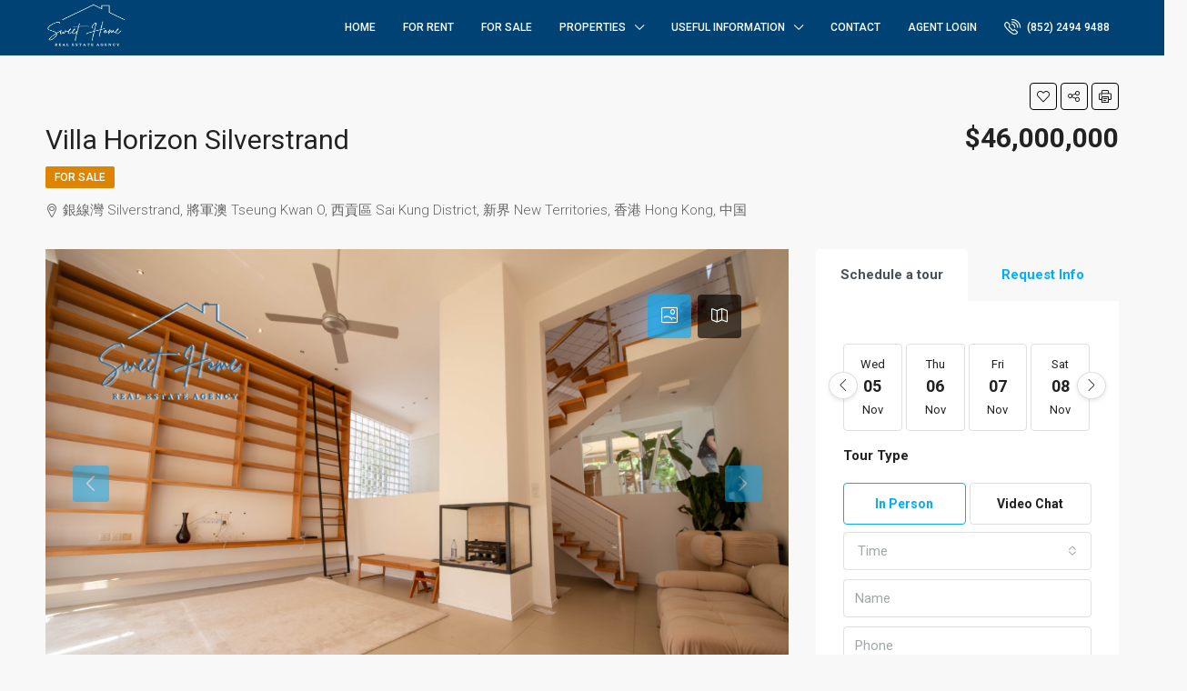

--- FILE ---
content_type: text/html; charset=UTF-8
request_url: https://sweethomeshk.com/property/villa-horizon-silverstrand-3-4/
body_size: 29069
content:
<!doctype html>
<html dir="ltr" lang="en-US" prefix="og: https://ogp.me/ns#">
<head>
	<meta charset="UTF-8" />
	<meta name="viewport" content="width=device-width, initial-scale=1.0" />
	<link rel="profile" href="https://gmpg.org/xfn/11" />
    <meta name="format-detection" content="telephone=no">
	<title>Villa Horizon Silverstrand - Sweet Home Agency - Silverstrand</title>
	<style>img:is([sizes="auto" i], [sizes^="auto," i]) { contain-intrinsic-size: 3000px 1500px }</style>
	
		<!-- All in One SEO 4.8.9 - aioseo.com -->
	<meta name="description" content="Clear Water Bay Silverstrand For Sale Villa Villa Horizon Silverstrand Sweet Home Agency" />
	<meta name="robots" content="max-image-preview:large" />
	<meta name="author" content="Sweet Home Agency"/>
	<link rel="canonical" href="https://sweethomeshk.com/property/villa-horizon-silverstrand-3-4/" />
	<meta name="generator" content="All in One SEO (AIOSEO) 4.8.9" />
		<meta property="og:locale" content="en_US" />
		<meta property="og:site_name" content="Sweet Home Agency - Sai Kung Sweet Home Agency with over 12 years specialising experiences in luxury properties Sai Kung, Clear Water Bay &amp; Silverstrand" />
		<meta property="og:type" content="article" />
		<meta property="og:title" content="Villa Horizon Silverstrand - Sweet Home Agency - Silverstrand" />
		<meta property="og:description" content="Clear Water Bay Silverstrand For Sale Villa Villa Horizon Silverstrand Sweet Home Agency" />
		<meta property="og:url" content="https://sweethomeshk.com/property/villa-horizon-silverstrand-3-4/" />
		<meta property="og:image" content="https://sweethomeshk.com/wp-content/uploads/2022/08/Sweet-Home-Agency-Website-Logo-Navy-20220814.png" />
		<meta property="og:image:secure_url" content="https://sweethomeshk.com/wp-content/uploads/2022/08/Sweet-Home-Agency-Website-Logo-Navy-20220814.png" />
		<meta property="og:image:width" content="150" />
		<meta property="og:image:height" content="103" />
		<meta property="article:published_time" content="2023-08-21T14:29:29+00:00" />
		<meta property="article:modified_time" content="2023-08-21T14:29:29+00:00" />
		<meta name="twitter:card" content="summary_large_image" />
		<meta name="twitter:title" content="Villa Horizon Silverstrand - Sweet Home Agency - Silverstrand" />
		<meta name="twitter:description" content="Clear Water Bay Silverstrand For Sale Villa Villa Horizon Silverstrand Sweet Home Agency" />
		<meta name="twitter:image" content="https://sweethomeshk.com/wp-content/uploads/2022/08/Sweet-Home-Agency-Website-Logo-Navy-20220814.png" />
		<script type="application/ld+json" class="aioseo-schema">
			{"@context":"https:\/\/schema.org","@graph":[{"@type":"BreadcrumbList","@id":"https:\/\/sweethomeshk.com\/property\/villa-horizon-silverstrand-3-4\/#breadcrumblist","itemListElement":[{"@type":"ListItem","@id":"https:\/\/sweethomeshk.com#listItem","position":1,"name":"Home","item":"https:\/\/sweethomeshk.com","nextItem":{"@type":"ListItem","@id":"https:\/\/sweethomeshk.com\/property\/#listItem","name":"Properties"}},{"@type":"ListItem","@id":"https:\/\/sweethomeshk.com\/property\/#listItem","position":2,"name":"Properties","item":"https:\/\/sweethomeshk.com\/property\/","nextItem":{"@type":"ListItem","@id":"https:\/\/sweethomeshk.com\/property-type\/residential\/#listItem","name":"Residential"},"previousItem":{"@type":"ListItem","@id":"https:\/\/sweethomeshk.com#listItem","name":"Home"}},{"@type":"ListItem","@id":"https:\/\/sweethomeshk.com\/property-type\/residential\/#listItem","position":3,"name":"Residential","item":"https:\/\/sweethomeshk.com\/property-type\/residential\/","nextItem":{"@type":"ListItem","@id":"https:\/\/sweethomeshk.com\/property-type\/villa\/#listItem","name":"Villa"},"previousItem":{"@type":"ListItem","@id":"https:\/\/sweethomeshk.com\/property\/#listItem","name":"Properties"}},{"@type":"ListItem","@id":"https:\/\/sweethomeshk.com\/property-type\/villa\/#listItem","position":4,"name":"Villa","item":"https:\/\/sweethomeshk.com\/property-type\/villa\/","nextItem":{"@type":"ListItem","@id":"https:\/\/sweethomeshk.com\/property\/villa-horizon-silverstrand-3-4\/#listItem","name":"Villa Horizon Silverstrand"},"previousItem":{"@type":"ListItem","@id":"https:\/\/sweethomeshk.com\/property-type\/residential\/#listItem","name":"Residential"}},{"@type":"ListItem","@id":"https:\/\/sweethomeshk.com\/property\/villa-horizon-silverstrand-3-4\/#listItem","position":5,"name":"Villa Horizon Silverstrand","previousItem":{"@type":"ListItem","@id":"https:\/\/sweethomeshk.com\/property-type\/villa\/#listItem","name":"Villa"}}]},{"@type":"Organization","@id":"https:\/\/sweethomeshk.com\/#organization","name":"Sweet Home Agency","description":"Sai Kung Sweet Home Agency with over 12 years specialising experiences in luxury properties Sai Kung, Clear Water Bay & Silverstrand","url":"https:\/\/sweethomeshk.com\/","telephone":"+85263801880","logo":{"@type":"ImageObject","url":"https:\/\/sweethomeshk.com\/wp-content\/uploads\/2022\/08\/Sweet-Home-Agency-Website-Logo-Navy-20220814.png","@id":"https:\/\/sweethomeshk.com\/property\/villa-horizon-silverstrand-3-4\/#organizationLogo","width":150,"height":103},"image":{"@id":"https:\/\/sweethomeshk.com\/property\/villa-horizon-silverstrand-3-4\/#organizationLogo"}},{"@type":"Person","@id":"https:\/\/sweethomeshk.com\/author\/sweethomeagency\/#author","url":"https:\/\/sweethomeshk.com\/author\/sweethomeagency\/","name":"Sweet Home Agency","image":{"@type":"ImageObject","@id":"https:\/\/sweethomeshk.com\/property\/villa-horizon-silverstrand-3-4\/#authorImage","url":"https:\/\/secure.gravatar.com\/avatar\/e0d6236fa66d10d396171ed98c18e074e71de052ffc36b8cd36f81f98a36e419?s=96&d=mm&r=g","width":96,"height":96,"caption":"Sweet Home Agency"}},{"@type":"WebPage","@id":"https:\/\/sweethomeshk.com\/property\/villa-horizon-silverstrand-3-4\/#webpage","url":"https:\/\/sweethomeshk.com\/property\/villa-horizon-silverstrand-3-4\/","name":"Villa Horizon Silverstrand - Sweet Home Agency - Silverstrand","description":"Clear Water Bay Silverstrand For Sale Villa Villa Horizon Silverstrand Sweet Home Agency","inLanguage":"en-US","isPartOf":{"@id":"https:\/\/sweethomeshk.com\/#website"},"breadcrumb":{"@id":"https:\/\/sweethomeshk.com\/property\/villa-horizon-silverstrand-3-4\/#breadcrumblist"},"author":{"@id":"https:\/\/sweethomeshk.com\/author\/sweethomeagency\/#author"},"creator":{"@id":"https:\/\/sweethomeshk.com\/author\/sweethomeagency\/#author"},"image":{"@type":"ImageObject","url":"https:\/\/sweethomeshk.com\/wp-content\/uploads\/2023\/08\/SSB002218_20210515_36-3.webp","@id":"https:\/\/sweethomeshk.com\/property\/villa-horizon-silverstrand-3-4\/#mainImage","width":1200,"height":800,"caption":"Villa Horizon Silverstrand property villa in clearwater bay Sai Kung property \u897f\u8ca2\u6e05\u6c34\u7063\u9280\u7dda\u7063\u6d77\u5929\u7063"},"primaryImageOfPage":{"@id":"https:\/\/sweethomeshk.com\/property\/villa-horizon-silverstrand-3-4\/#mainImage"},"datePublished":"2023-08-21T22:29:29+08:00","dateModified":"2023-08-21T22:29:29+08:00"},{"@type":"WebSite","@id":"https:\/\/sweethomeshk.com\/#website","url":"https:\/\/sweethomeshk.com\/","name":"Sweet Home Agency","alternateName":"\u5b9c\u5bb6\u7269\u696d\u4ee3\u7406","description":"Sai Kung Sweet Home Agency with over 12 years specialising experiences in luxury properties Sai Kung, Clear Water Bay & Silverstrand","inLanguage":"en-US","publisher":{"@id":"https:\/\/sweethomeshk.com\/#organization"}}]}
		</script>
		<!-- All in One SEO -->

<link rel='dns-prefetch' href='//js.hs-scripts.com' />
<link rel='dns-prefetch' href='//fonts.googleapis.com' />
<link rel='preconnect' href='https://fonts.gstatic.com' crossorigin />
<link rel="alternate" type="application/rss+xml" title="Sweet Home Agency &raquo; Feed" href="https://sweethomeshk.com/feed/" />
<link rel="alternate" type="application/rss+xml" title="Sweet Home Agency &raquo; Comments Feed" href="https://sweethomeshk.com/comments/feed/" />
<meta property="og:title" content="Villa Horizon Silverstrand"/><meta property="og:description" content="Sai Kung Sweet Home Agency with over 12 years specialising experiences in luxury properties Sai Kung, Clear Water Bay &amp; Silverstrand" /><meta property="og:type" content="article"/><meta property="og:url" content="https://sweethomeshk.com/property/villa-horizon-silverstrand-3-4/"/><meta property="og:site_name" content="Sweet Home Agency"/><meta property="og:image" content="https://sweethomeshk.com/wp-content/uploads/2023/08/SSB002218_20210515_36-3.webp"/>		<!-- This site uses the Google Analytics by MonsterInsights plugin v9.9.0 - Using Analytics tracking - https://www.monsterinsights.com/ -->
		<!-- Note: MonsterInsights is not currently configured on this site. The site owner needs to authenticate with Google Analytics in the MonsterInsights settings panel. -->
					<!-- No tracking code set -->
				<!-- / Google Analytics by MonsterInsights -->
		<script type="text/javascript">
/* <![CDATA[ */
window._wpemojiSettings = {"baseUrl":"https:\/\/s.w.org\/images\/core\/emoji\/16.0.1\/72x72\/","ext":".png","svgUrl":"https:\/\/s.w.org\/images\/core\/emoji\/16.0.1\/svg\/","svgExt":".svg","source":{"concatemoji":"https:\/\/sweethomeshk.com\/wp-includes\/js\/wp-emoji-release.min.js?ver=6.8.3"}};
/*! This file is auto-generated */
!function(s,n){var o,i,e;function c(e){try{var t={supportTests:e,timestamp:(new Date).valueOf()};sessionStorage.setItem(o,JSON.stringify(t))}catch(e){}}function p(e,t,n){e.clearRect(0,0,e.canvas.width,e.canvas.height),e.fillText(t,0,0);var t=new Uint32Array(e.getImageData(0,0,e.canvas.width,e.canvas.height).data),a=(e.clearRect(0,0,e.canvas.width,e.canvas.height),e.fillText(n,0,0),new Uint32Array(e.getImageData(0,0,e.canvas.width,e.canvas.height).data));return t.every(function(e,t){return e===a[t]})}function u(e,t){e.clearRect(0,0,e.canvas.width,e.canvas.height),e.fillText(t,0,0);for(var n=e.getImageData(16,16,1,1),a=0;a<n.data.length;a++)if(0!==n.data[a])return!1;return!0}function f(e,t,n,a){switch(t){case"flag":return n(e,"\ud83c\udff3\ufe0f\u200d\u26a7\ufe0f","\ud83c\udff3\ufe0f\u200b\u26a7\ufe0f")?!1:!n(e,"\ud83c\udde8\ud83c\uddf6","\ud83c\udde8\u200b\ud83c\uddf6")&&!n(e,"\ud83c\udff4\udb40\udc67\udb40\udc62\udb40\udc65\udb40\udc6e\udb40\udc67\udb40\udc7f","\ud83c\udff4\u200b\udb40\udc67\u200b\udb40\udc62\u200b\udb40\udc65\u200b\udb40\udc6e\u200b\udb40\udc67\u200b\udb40\udc7f");case"emoji":return!a(e,"\ud83e\udedf")}return!1}function g(e,t,n,a){var r="undefined"!=typeof WorkerGlobalScope&&self instanceof WorkerGlobalScope?new OffscreenCanvas(300,150):s.createElement("canvas"),o=r.getContext("2d",{willReadFrequently:!0}),i=(o.textBaseline="top",o.font="600 32px Arial",{});return e.forEach(function(e){i[e]=t(o,e,n,a)}),i}function t(e){var t=s.createElement("script");t.src=e,t.defer=!0,s.head.appendChild(t)}"undefined"!=typeof Promise&&(o="wpEmojiSettingsSupports",i=["flag","emoji"],n.supports={everything:!0,everythingExceptFlag:!0},e=new Promise(function(e){s.addEventListener("DOMContentLoaded",e,{once:!0})}),new Promise(function(t){var n=function(){try{var e=JSON.parse(sessionStorage.getItem(o));if("object"==typeof e&&"number"==typeof e.timestamp&&(new Date).valueOf()<e.timestamp+604800&&"object"==typeof e.supportTests)return e.supportTests}catch(e){}return null}();if(!n){if("undefined"!=typeof Worker&&"undefined"!=typeof OffscreenCanvas&&"undefined"!=typeof URL&&URL.createObjectURL&&"undefined"!=typeof Blob)try{var e="postMessage("+g.toString()+"("+[JSON.stringify(i),f.toString(),p.toString(),u.toString()].join(",")+"));",a=new Blob([e],{type:"text/javascript"}),r=new Worker(URL.createObjectURL(a),{name:"wpTestEmojiSupports"});return void(r.onmessage=function(e){c(n=e.data),r.terminate(),t(n)})}catch(e){}c(n=g(i,f,p,u))}t(n)}).then(function(e){for(var t in e)n.supports[t]=e[t],n.supports.everything=n.supports.everything&&n.supports[t],"flag"!==t&&(n.supports.everythingExceptFlag=n.supports.everythingExceptFlag&&n.supports[t]);n.supports.everythingExceptFlag=n.supports.everythingExceptFlag&&!n.supports.flag,n.DOMReady=!1,n.readyCallback=function(){n.DOMReady=!0}}).then(function(){return e}).then(function(){var e;n.supports.everything||(n.readyCallback(),(e=n.source||{}).concatemoji?t(e.concatemoji):e.wpemoji&&e.twemoji&&(t(e.twemoji),t(e.wpemoji)))}))}((window,document),window._wpemojiSettings);
/* ]]> */
</script>
<style id='wp-emoji-styles-inline-css' type='text/css'>

	img.wp-smiley, img.emoji {
		display: inline !important;
		border: none !important;
		box-shadow: none !important;
		height: 1em !important;
		width: 1em !important;
		margin: 0 0.07em !important;
		vertical-align: -0.1em !important;
		background: none !important;
		padding: 0 !important;
	}
</style>
<link rel='stylesheet' id='wp-block-library-css' href='https://sweethomeshk.com/wp-includes/css/dist/block-library/style.min.css?ver=6.8.3' type='text/css' media='all' />
<style id='classic-theme-styles-inline-css' type='text/css'>
/*! This file is auto-generated */
.wp-block-button__link{color:#fff;background-color:#32373c;border-radius:9999px;box-shadow:none;text-decoration:none;padding:calc(.667em + 2px) calc(1.333em + 2px);font-size:1.125em}.wp-block-file__button{background:#32373c;color:#fff;text-decoration:none}
</style>
<style id='global-styles-inline-css' type='text/css'>
:root{--wp--preset--aspect-ratio--square: 1;--wp--preset--aspect-ratio--4-3: 4/3;--wp--preset--aspect-ratio--3-4: 3/4;--wp--preset--aspect-ratio--3-2: 3/2;--wp--preset--aspect-ratio--2-3: 2/3;--wp--preset--aspect-ratio--16-9: 16/9;--wp--preset--aspect-ratio--9-16: 9/16;--wp--preset--color--black: #000000;--wp--preset--color--cyan-bluish-gray: #abb8c3;--wp--preset--color--white: #ffffff;--wp--preset--color--pale-pink: #f78da7;--wp--preset--color--vivid-red: #cf2e2e;--wp--preset--color--luminous-vivid-orange: #ff6900;--wp--preset--color--luminous-vivid-amber: #fcb900;--wp--preset--color--light-green-cyan: #7bdcb5;--wp--preset--color--vivid-green-cyan: #00d084;--wp--preset--color--pale-cyan-blue: #8ed1fc;--wp--preset--color--vivid-cyan-blue: #0693e3;--wp--preset--color--vivid-purple: #9b51e0;--wp--preset--gradient--vivid-cyan-blue-to-vivid-purple: linear-gradient(135deg,rgba(6,147,227,1) 0%,rgb(155,81,224) 100%);--wp--preset--gradient--light-green-cyan-to-vivid-green-cyan: linear-gradient(135deg,rgb(122,220,180) 0%,rgb(0,208,130) 100%);--wp--preset--gradient--luminous-vivid-amber-to-luminous-vivid-orange: linear-gradient(135deg,rgba(252,185,0,1) 0%,rgba(255,105,0,1) 100%);--wp--preset--gradient--luminous-vivid-orange-to-vivid-red: linear-gradient(135deg,rgba(255,105,0,1) 0%,rgb(207,46,46) 100%);--wp--preset--gradient--very-light-gray-to-cyan-bluish-gray: linear-gradient(135deg,rgb(238,238,238) 0%,rgb(169,184,195) 100%);--wp--preset--gradient--cool-to-warm-spectrum: linear-gradient(135deg,rgb(74,234,220) 0%,rgb(151,120,209) 20%,rgb(207,42,186) 40%,rgb(238,44,130) 60%,rgb(251,105,98) 80%,rgb(254,248,76) 100%);--wp--preset--gradient--blush-light-purple: linear-gradient(135deg,rgb(255,206,236) 0%,rgb(152,150,240) 100%);--wp--preset--gradient--blush-bordeaux: linear-gradient(135deg,rgb(254,205,165) 0%,rgb(254,45,45) 50%,rgb(107,0,62) 100%);--wp--preset--gradient--luminous-dusk: linear-gradient(135deg,rgb(255,203,112) 0%,rgb(199,81,192) 50%,rgb(65,88,208) 100%);--wp--preset--gradient--pale-ocean: linear-gradient(135deg,rgb(255,245,203) 0%,rgb(182,227,212) 50%,rgb(51,167,181) 100%);--wp--preset--gradient--electric-grass: linear-gradient(135deg,rgb(202,248,128) 0%,rgb(113,206,126) 100%);--wp--preset--gradient--midnight: linear-gradient(135deg,rgb(2,3,129) 0%,rgb(40,116,252) 100%);--wp--preset--font-size--small: 13px;--wp--preset--font-size--medium: 20px;--wp--preset--font-size--large: 36px;--wp--preset--font-size--x-large: 42px;--wp--preset--spacing--20: 0.44rem;--wp--preset--spacing--30: 0.67rem;--wp--preset--spacing--40: 1rem;--wp--preset--spacing--50: 1.5rem;--wp--preset--spacing--60: 2.25rem;--wp--preset--spacing--70: 3.38rem;--wp--preset--spacing--80: 5.06rem;--wp--preset--shadow--natural: 6px 6px 9px rgba(0, 0, 0, 0.2);--wp--preset--shadow--deep: 12px 12px 50px rgba(0, 0, 0, 0.4);--wp--preset--shadow--sharp: 6px 6px 0px rgba(0, 0, 0, 0.2);--wp--preset--shadow--outlined: 6px 6px 0px -3px rgba(255, 255, 255, 1), 6px 6px rgba(0, 0, 0, 1);--wp--preset--shadow--crisp: 6px 6px 0px rgba(0, 0, 0, 1);}:where(.is-layout-flex){gap: 0.5em;}:where(.is-layout-grid){gap: 0.5em;}body .is-layout-flex{display: flex;}.is-layout-flex{flex-wrap: wrap;align-items: center;}.is-layout-flex > :is(*, div){margin: 0;}body .is-layout-grid{display: grid;}.is-layout-grid > :is(*, div){margin: 0;}:where(.wp-block-columns.is-layout-flex){gap: 2em;}:where(.wp-block-columns.is-layout-grid){gap: 2em;}:where(.wp-block-post-template.is-layout-flex){gap: 1.25em;}:where(.wp-block-post-template.is-layout-grid){gap: 1.25em;}.has-black-color{color: var(--wp--preset--color--black) !important;}.has-cyan-bluish-gray-color{color: var(--wp--preset--color--cyan-bluish-gray) !important;}.has-white-color{color: var(--wp--preset--color--white) !important;}.has-pale-pink-color{color: var(--wp--preset--color--pale-pink) !important;}.has-vivid-red-color{color: var(--wp--preset--color--vivid-red) !important;}.has-luminous-vivid-orange-color{color: var(--wp--preset--color--luminous-vivid-orange) !important;}.has-luminous-vivid-amber-color{color: var(--wp--preset--color--luminous-vivid-amber) !important;}.has-light-green-cyan-color{color: var(--wp--preset--color--light-green-cyan) !important;}.has-vivid-green-cyan-color{color: var(--wp--preset--color--vivid-green-cyan) !important;}.has-pale-cyan-blue-color{color: var(--wp--preset--color--pale-cyan-blue) !important;}.has-vivid-cyan-blue-color{color: var(--wp--preset--color--vivid-cyan-blue) !important;}.has-vivid-purple-color{color: var(--wp--preset--color--vivid-purple) !important;}.has-black-background-color{background-color: var(--wp--preset--color--black) !important;}.has-cyan-bluish-gray-background-color{background-color: var(--wp--preset--color--cyan-bluish-gray) !important;}.has-white-background-color{background-color: var(--wp--preset--color--white) !important;}.has-pale-pink-background-color{background-color: var(--wp--preset--color--pale-pink) !important;}.has-vivid-red-background-color{background-color: var(--wp--preset--color--vivid-red) !important;}.has-luminous-vivid-orange-background-color{background-color: var(--wp--preset--color--luminous-vivid-orange) !important;}.has-luminous-vivid-amber-background-color{background-color: var(--wp--preset--color--luminous-vivid-amber) !important;}.has-light-green-cyan-background-color{background-color: var(--wp--preset--color--light-green-cyan) !important;}.has-vivid-green-cyan-background-color{background-color: var(--wp--preset--color--vivid-green-cyan) !important;}.has-pale-cyan-blue-background-color{background-color: var(--wp--preset--color--pale-cyan-blue) !important;}.has-vivid-cyan-blue-background-color{background-color: var(--wp--preset--color--vivid-cyan-blue) !important;}.has-vivid-purple-background-color{background-color: var(--wp--preset--color--vivid-purple) !important;}.has-black-border-color{border-color: var(--wp--preset--color--black) !important;}.has-cyan-bluish-gray-border-color{border-color: var(--wp--preset--color--cyan-bluish-gray) !important;}.has-white-border-color{border-color: var(--wp--preset--color--white) !important;}.has-pale-pink-border-color{border-color: var(--wp--preset--color--pale-pink) !important;}.has-vivid-red-border-color{border-color: var(--wp--preset--color--vivid-red) !important;}.has-luminous-vivid-orange-border-color{border-color: var(--wp--preset--color--luminous-vivid-orange) !important;}.has-luminous-vivid-amber-border-color{border-color: var(--wp--preset--color--luminous-vivid-amber) !important;}.has-light-green-cyan-border-color{border-color: var(--wp--preset--color--light-green-cyan) !important;}.has-vivid-green-cyan-border-color{border-color: var(--wp--preset--color--vivid-green-cyan) !important;}.has-pale-cyan-blue-border-color{border-color: var(--wp--preset--color--pale-cyan-blue) !important;}.has-vivid-cyan-blue-border-color{border-color: var(--wp--preset--color--vivid-cyan-blue) !important;}.has-vivid-purple-border-color{border-color: var(--wp--preset--color--vivid-purple) !important;}.has-vivid-cyan-blue-to-vivid-purple-gradient-background{background: var(--wp--preset--gradient--vivid-cyan-blue-to-vivid-purple) !important;}.has-light-green-cyan-to-vivid-green-cyan-gradient-background{background: var(--wp--preset--gradient--light-green-cyan-to-vivid-green-cyan) !important;}.has-luminous-vivid-amber-to-luminous-vivid-orange-gradient-background{background: var(--wp--preset--gradient--luminous-vivid-amber-to-luminous-vivid-orange) !important;}.has-luminous-vivid-orange-to-vivid-red-gradient-background{background: var(--wp--preset--gradient--luminous-vivid-orange-to-vivid-red) !important;}.has-very-light-gray-to-cyan-bluish-gray-gradient-background{background: var(--wp--preset--gradient--very-light-gray-to-cyan-bluish-gray) !important;}.has-cool-to-warm-spectrum-gradient-background{background: var(--wp--preset--gradient--cool-to-warm-spectrum) !important;}.has-blush-light-purple-gradient-background{background: var(--wp--preset--gradient--blush-light-purple) !important;}.has-blush-bordeaux-gradient-background{background: var(--wp--preset--gradient--blush-bordeaux) !important;}.has-luminous-dusk-gradient-background{background: var(--wp--preset--gradient--luminous-dusk) !important;}.has-pale-ocean-gradient-background{background: var(--wp--preset--gradient--pale-ocean) !important;}.has-electric-grass-gradient-background{background: var(--wp--preset--gradient--electric-grass) !important;}.has-midnight-gradient-background{background: var(--wp--preset--gradient--midnight) !important;}.has-small-font-size{font-size: var(--wp--preset--font-size--small) !important;}.has-medium-font-size{font-size: var(--wp--preset--font-size--medium) !important;}.has-large-font-size{font-size: var(--wp--preset--font-size--large) !important;}.has-x-large-font-size{font-size: var(--wp--preset--font-size--x-large) !important;}
:where(.wp-block-post-template.is-layout-flex){gap: 1.25em;}:where(.wp-block-post-template.is-layout-grid){gap: 1.25em;}
:where(.wp-block-columns.is-layout-flex){gap: 2em;}:where(.wp-block-columns.is-layout-grid){gap: 2em;}
:root :where(.wp-block-pullquote){font-size: 1.5em;line-height: 1.6;}
</style>
<link rel='stylesheet' id='wp-components-css' href='https://sweethomeshk.com/wp-includes/css/dist/components/style.min.css?ver=6.8.3' type='text/css' media='all' />
<link rel='stylesheet' id='godaddy-styles-css' href='https://sweethomeshk.com/wp-content/mu-plugins/vendor/wpex/godaddy-launch/includes/Dependencies/GoDaddy/Styles/build/latest.css?ver=2.0.2' type='text/css' media='all' />
<link rel='stylesheet' id='bootstrap-css' href='https://sweethomeshk.com/wp-content/themes/houzez/css/bootstrap.min.css?ver=4.5.0' type='text/css' media='all' />
<link rel='stylesheet' id='bootstrap-select-css' href='https://sweethomeshk.com/wp-content/themes/houzez/css/bootstrap-select.min.css?ver=1.13.18' type='text/css' media='all' />
<link rel='stylesheet' id='font-awesome-5-all-css' href='https://sweethomeshk.com/wp-content/themes/houzez/css/font-awesome/css/all.min.css?ver=5.14.0' type='text/css' media='all' />
<link rel='stylesheet' id='houzez-icons-css' href='https://sweethomeshk.com/wp-content/themes/houzez/css/icons.min.css?ver=2.8.6.1' type='text/css' media='all' />
<link rel='stylesheet' id='lightslider-css' href='https://sweethomeshk.com/wp-content/themes/houzez/css/lightslider.css?ver=1.1.3' type='text/css' media='all' />
<link rel='stylesheet' id='slick-min-css' href='https://sweethomeshk.com/wp-content/themes/houzez/css/slick-min.css?ver=2.8.6.1' type='text/css' media='all' />
<link rel='stylesheet' id='slick-theme-min-css' href='https://sweethomeshk.com/wp-content/themes/houzez/css/slick-theme-min.css?ver=2.8.6.1' type='text/css' media='all' />
<link rel='stylesheet' id='jquery-ui-css' href='https://sweethomeshk.com/wp-content/themes/houzez/css/jquery-ui.min.css?ver=1.12.1' type='text/css' media='all' />
<link rel='stylesheet' id='bootstrap-datepicker-css' href='https://sweethomeshk.com/wp-content/themes/houzez/css/bootstrap-datepicker.min.css?ver=1.8.0' type='text/css' media='all' />
<link rel='stylesheet' id='houzez-main-css' href='https://sweethomeshk.com/wp-content/themes/houzez/css/main.min.css?ver=2.8.6.1' type='text/css' media='all' />
<link rel='stylesheet' id='houzez-styling-options-css' href='https://sweethomeshk.com/wp-content/themes/houzez/css/styling-options.min.css?ver=2.8.6.1' type='text/css' media='all' />
<link rel='stylesheet' id='houzez-style-css' href='https://sweethomeshk.com/wp-content/themes/houzez/style.css?ver=2.8.6.1' type='text/css' media='all' />
<style id='houzez-style-inline-css' type='text/css'>

        @media (min-width: 1200px) {
          .container {
              max-width: 1210px;
          }
        }
                    .status-color-167 {
                        background-color: #15b500;
                    }
                    
                    .status-color-32 {
                        background-color: #0066bf;
                    }
                    
                    .status-color-33 {
                        background-color: #dd8500;
                    }
                    
                    .status-color-56 {
                        background-color: #15b500;
                    }
                    
        body {
            font-family: Roboto;
            font-size: 15px;
            font-weight: 300;
            line-height: 25px;
            text-transform: none;
        }
        .main-nav,
        .dropdown-menu,
        .login-register,
        .btn.btn-create-listing,
        .logged-in-nav,
        .btn-phone-number {
          font-family: Roboto;
          font-size: 12px;
          font-weight: 500;
          text-align: left;
          text-transform: uppercase;
        }

        .btn,
        .form-control,
        .bootstrap-select .text,
        .sort-by-title,
        .woocommerce ul.products li.product .button {
          font-family: Roboto;
          font-size: 15px; 
        }
        
        h1, h2, h3, h4, h5, h6, .item-title {
          font-family: Roboto;
          font-weight: 400;
          text-transform: capitalize;
        }

        .post-content-wrap h1, .post-content-wrap h2, .post-content-wrap h3, .post-content-wrap h4, .post-content-wrap h5, .post-content-wrap h6 {
          font-weight: 400;
          text-transform: capitalize;
          text-align: inherit; 
        }

        .top-bar-wrap {
            font-family: Roboto;
            font-size: 15px;
            font-weight: 300;
            line-height: 25px;
            text-align: left;
            text-transform: none;   
        }
        .footer-wrap {
            font-family: Roboto;
            font-size: 14px;
            font-weight: 300;
            line-height: 25px;
            text-align: left;
            text-transform: none;
        }
        
        .header-v1 .header-inner-wrap,
        .header-v1 .navbar-logged-in-wrap {
            line-height: 60px;
            height: 60px; 
        }
        .header-v2 .header-top .navbar {
          height: 110px; 
        }

        .header-v2 .header-bottom .header-inner-wrap,
        .header-v2 .header-bottom .navbar-logged-in-wrap {
          line-height: 54px;
          height: 54px; 
        }

        .header-v3 .header-top .header-inner-wrap,
        .header-v3 .header-top .header-contact-wrap {
          height: 80px;
          line-height: 80px; 
        }
        .header-v3 .header-bottom .header-inner-wrap,
        .header-v3 .header-bottom .navbar-logged-in-wrap {
          line-height: 54px;
          height: 54px; 
        }
        .header-v4 .header-inner-wrap,
        .header-v4 .navbar-logged-in-wrap {
          line-height: 90px;
          height: 90px; 
        }
        .header-v5 .header-top .header-inner-wrap,
        .header-v5 .header-top .navbar-logged-in-wrap {
          line-height: 110px;
          height: 110px; 
        }
        .header-v5 .header-bottom .header-inner-wrap {
          line-height: 54px;
          height: 54px; 
        }
        .header-v6 .header-inner-wrap,
        .header-v6 .navbar-logged-in-wrap {
          height: 60px;
          line-height: 60px; 
        }
        @media (min-width: 1200px) {
            .header-v5 .header-top .container {
                max-width: 1170px;
            }
        }
    
      body,
      .main-wrap,
      .fw-property-documents-wrap h3 span, 
      .fw-property-details-wrap h3 span {
        background-color: #f8f8f8; 
      }
      .houzez-main-wrap-v2, .main-wrap.agent-detail-page-v2 {
        background-color: #ffffff;
      }

       body,
      .form-control,
      .bootstrap-select .text,
      .item-title a,
      .listing-tabs .nav-tabs .nav-link,
      .item-wrap-v2 .item-amenities li span,
      .item-wrap-v2 .item-amenities li:before,
      .item-parallax-wrap .item-price-wrap,
      .list-view .item-body .item-price-wrap,
      .property-slider-item .item-price-wrap,
      .page-title-wrap .item-price-wrap,
      .agent-information .agent-phone span a,
      .property-overview-wrap ul li strong,
      .mobile-property-title .item-price-wrap .item-price,
      .fw-property-features-left li a,
      .lightbox-content-wrap .item-price-wrap,
      .blog-post-item-v1 .blog-post-title h3 a,
      .blog-post-content-widget h4 a,
      .property-item-widget .right-property-item-widget-wrap .item-price-wrap,
      .login-register-form .modal-header .login-register-tabs .nav-link.active,
      .agent-list-wrap .agent-list-content h2 a,
      .agent-list-wrap .agent-list-contact li a,
      .agent-contacts-wrap li a,
      .menu-edit-property li a,
      .statistic-referrals-list li a,
      .chart-nav .nav-pills .nav-link,
      .dashboard-table-properties td .property-payment-status,
      .dashboard-mobile-edit-menu-wrap .bootstrap-select > .dropdown-toggle.bs-placeholder,
      .payment-method-block .radio-tab .control-text,
      .post-title-wrap h2 a,
      .lead-nav-tab.nav-pills .nav-link,
      .deals-nav-tab.nav-pills .nav-link,
      .btn-light-grey-outlined:hover,
      button:not(.bs-placeholder) .filter-option-inner-inner,
      .fw-property-floor-plans-wrap .floor-plans-tabs a,
      .products > .product > .item-body > a,
      .woocommerce ul.products li.product .price,
      .woocommerce div.product p.price, 
      .woocommerce div.product span.price,
      .woocommerce #reviews #comments ol.commentlist li .meta,
      .woocommerce-MyAccount-navigation ul li a,
      .activitiy-item-close-button a,
      .property-section-wrap li a {
       color: #222222; 
     }


    
      a,
      a:hover,
      a:active,
      a:focus,
      .primary-text,
      .btn-clear,
      .btn-apply,
      .btn-primary-outlined,
      .btn-primary-outlined:before,
      .item-title a:hover,
      .sort-by .bootstrap-select .bs-placeholder,
      .sort-by .bootstrap-select > .btn,
      .sort-by .bootstrap-select > .btn:active,
      .page-link,
      .page-link:hover,
      .accordion-title:before,
      .blog-post-content-widget h4 a:hover,
      .agent-list-wrap .agent-list-content h2 a:hover,
      .agent-list-wrap .agent-list-contact li a:hover,
      .agent-contacts-wrap li a:hover,
      .agent-nav-wrap .nav-pills .nav-link,
      .dashboard-side-menu-wrap .side-menu-dropdown a.active,
      .menu-edit-property li a.active,
      .menu-edit-property li a:hover,
      .dashboard-statistic-block h3 .fa,
      .statistic-referrals-list li a:hover,
      .chart-nav .nav-pills .nav-link.active,
      .board-message-icon-wrap.active,
      .post-title-wrap h2 a:hover,
      .listing-switch-view .switch-btn.active,
      .item-wrap-v6 .item-price-wrap,
      .listing-v6 .list-view .item-body .item-price-wrap,
      .woocommerce nav.woocommerce-pagination ul li a, 
      .woocommerce nav.woocommerce-pagination ul li span,
      .woocommerce-MyAccount-navigation ul li a:hover,
      .property-schedule-tour-form-wrap .control input:checked ~ .control__indicator,
      .property-schedule-tour-form-wrap .control:hover,
      .property-walkscore-wrap-v2 .score-details .houzez-icon,
      .login-register .btn-icon-login-register + .dropdown-menu a,
      .activitiy-item-close-button a:hover,
      .property-section-wrap li a:hover,
      .agent-detail-page-v2 .agent-nav-wrap .nav-link.active,
      .property-lightbox-v2-sections-navigation .slick-prev, 
      .property-lightbox-v2-sections-navigation .slick-next,
      .property-lightbox-v2-sections-navigation .slick-slide.current-section,
      .property-lightbox-v2-sections-navigation .nav-link.active {
        color: #00aeff; 
      }
      
      .agent-list-position a {
        color: #00aeff; 
      }

      .control input:checked ~ .control__indicator,
      .top-banner-wrap .nav-pills .nav-link,
      .btn-primary-outlined:hover,
      .page-item.active .page-link,
      .slick-prev:hover,
      .slick-prev:focus,
      .slick-next:hover,
      .slick-next:focus,
      .mobile-property-tools .nav-pills .nav-link.active,
      .login-register-form .modal-header,
      .agent-nav-wrap .nav-pills .nav-link.active,
      .board-message-icon-wrap .notification-circle,
      .primary-label,
      .fc-event, .fc-event-dot,
      .compare-table .table-hover > tbody > tr:hover,
      .post-tag,
      .datepicker table tr td.active.active,
      .datepicker table tr td.active.disabled,
      .datepicker table tr td.active.disabled.active,
      .datepicker table tr td.active.disabled.disabled,
      .datepicker table tr td.active.disabled:active,
      .datepicker table tr td.active.disabled:hover,
      .datepicker table tr td.active.disabled:hover.active,
      .datepicker table tr td.active.disabled:hover.disabled,
      .datepicker table tr td.active.disabled:hover:active,
      .datepicker table tr td.active.disabled:hover:hover,
      .datepicker table tr td.active.disabled:hover[disabled],
      .datepicker table tr td.active.disabled[disabled],
      .datepicker table tr td.active:active,
      .datepicker table tr td.active:hover,
      .datepicker table tr td.active:hover.active,
      .datepicker table tr td.active:hover.disabled,
      .datepicker table tr td.active:hover:active,
      .datepicker table tr td.active:hover:hover,
      .datepicker table tr td.active:hover[disabled],
      .datepicker table tr td.active[disabled],
      .ui-slider-horizontal .ui-slider-range,
      .btn-bubble {
        background-color: #00aeff; 
      }

      .control input:checked ~ .control__indicator,
      .btn-primary-outlined,
      .page-item.active .page-link,
      .mobile-property-tools .nav-pills .nav-link.active,
      .agent-nav-wrap .nav-pills .nav-link,
      .agent-nav-wrap .nav-pills .nav-link.active,
      .chart-nav .nav-pills .nav-link.active,
      .dashaboard-snake-nav .step-block.active,
      .fc-event,
      .fc-event-dot,
      .property-schedule-tour-form-wrap .control input:checked ~ .control__indicator,
      .agent-detail-page-v2 .agent-nav-wrap .nav-link.active {
        border-color: #00aeff; 
      }

      .slick-arrow:hover {
        background-color: rgba(0, 174, 255, 0.65); 
      }

      .slick-arrow {
        background-color: #00aeff; 
      }

      .property-banner .nav-pills .nav-link.active {
        background-color: rgba(0, 174, 255, 0.65) !important; 
      }

      .property-navigation-wrap a.active {
        color: #00aeff;
        -webkit-box-shadow: inset 0 -3px #00aeff;
        box-shadow: inset 0 -3px #00aeff; 
      }

      .btn-primary,
      .fc-button-primary,
      .woocommerce nav.woocommerce-pagination ul li a:focus, 
      .woocommerce nav.woocommerce-pagination ul li a:hover, 
      .woocommerce nav.woocommerce-pagination ul li span.current {
        color: #fff;
        background-color: #00aeff;
        border-color: #00aeff; 
      }
      .btn-primary:focus, .btn-primary:focus:active,
      .fc-button-primary:focus,
      .fc-button-primary:focus:active {
        color: #fff;
        background-color: #00aeff;
        border-color: #00aeff; 
      }
      .btn-primary:hover,
      .fc-button-primary:hover {
        color: #fff;
        background-color: #33beff;
        border-color: #33beff; 
      }
      .btn-primary:active, 
      .btn-primary:not(:disabled):not(:disabled):active,
      .fc-button-primary:active,
      .fc-button-primary:not(:disabled):not(:disabled):active {
        color: #fff;
        background-color: #33beff;
        border-color: #33beff; 
      }

      .btn-secondary,
      .woocommerce span.onsale,
      .woocommerce ul.products li.product .button,
      .woocommerce #respond input#submit.alt, 
      .woocommerce a.button.alt, 
      .woocommerce button.button.alt, 
      .woocommerce input.button.alt,
      .woocommerce #review_form #respond .form-submit input,
      .woocommerce #respond input#submit, 
      .woocommerce a.button, 
      .woocommerce button.button, 
      .woocommerce input.button {
        color: #fff;
        background-color: #28a745;
        border-color: #28a745; 
      }
      .woocommerce ul.products li.product .button:focus,
      .woocommerce ul.products li.product .button:active,
      .woocommerce #respond input#submit.alt:focus, 
      .woocommerce a.button.alt:focus, 
      .woocommerce button.button.alt:focus, 
      .woocommerce input.button.alt:focus,
      .woocommerce #respond input#submit.alt:active, 
      .woocommerce a.button.alt:active, 
      .woocommerce button.button.alt:active, 
      .woocommerce input.button.alt:active,
      .woocommerce #review_form #respond .form-submit input:focus,
      .woocommerce #review_form #respond .form-submit input:active,
      .woocommerce #respond input#submit:active, 
      .woocommerce a.button:active, 
      .woocommerce button.button:active, 
      .woocommerce input.button:active,
      .woocommerce #respond input#submit:focus, 
      .woocommerce a.button:focus, 
      .woocommerce button.button:focus, 
      .woocommerce input.button:focus {
        color: #fff;
        background-color: #28a745;
        border-color: #28a745; 
      }
      .btn-secondary:hover,
      .woocommerce ul.products li.product .button:hover,
      .woocommerce #respond input#submit.alt:hover, 
      .woocommerce a.button.alt:hover, 
      .woocommerce button.button.alt:hover, 
      .woocommerce input.button.alt:hover,
      .woocommerce #review_form #respond .form-submit input:hover,
      .woocommerce #respond input#submit:hover, 
      .woocommerce a.button:hover, 
      .woocommerce button.button:hover, 
      .woocommerce input.button:hover {
        color: #fff;
        background-color: #34ce57;
        border-color: #34ce57; 
      }
      .btn-secondary:active, 
      .btn-secondary:not(:disabled):not(:disabled):active {
        color: #fff;
        background-color: #34ce57;
        border-color: #34ce57; 
      }

      .btn-primary-outlined {
        color: #00aeff;
        background-color: transparent;
        border-color: #00aeff; 
      }
      .btn-primary-outlined:focus, .btn-primary-outlined:focus:active {
        color: #00aeff;
        background-color: transparent;
        border-color: #00aeff; 
      }
      .btn-primary-outlined:hover {
        color: #fff;
        background-color: #33beff;
        border-color: #33beff; 
      }
      .btn-primary-outlined:active, .btn-primary-outlined:not(:disabled):not(:disabled):active {
        color: #00aeff;
        background-color: rgba(26, 26, 26, 0);
        border-color: #33beff; 
      }

      .btn-secondary-outlined {
        color: #28a745;
        background-color: transparent;
        border-color: #28a745; 
      }
      .btn-secondary-outlined:focus, .btn-secondary-outlined:focus:active {
        color: #28a745;
        background-color: transparent;
        border-color: #28a745; 
      }
      .btn-secondary-outlined:hover {
        color: #fff;
        background-color: #34ce57;
        border-color: #34ce57; 
      }
      .btn-secondary-outlined:active, .btn-secondary-outlined:not(:disabled):not(:disabled):active {
        color: #28a745;
        background-color: rgba(26, 26, 26, 0);
        border-color: #34ce57; 
      }

      .btn-call {
        color: #28a745;
        background-color: transparent;
        border-color: #28a745; 
      }
      .btn-call:focus, .btn-call:focus:active {
        color: #28a745;
        background-color: transparent;
        border-color: #28a745; 
      }
      .btn-call:hover {
        color: #28a745;
        background-color: rgba(26, 26, 26, 0);
        border-color: #34ce57; 
      }
      .btn-call:active, .btn-call:not(:disabled):not(:disabled):active {
        color: #28a745;
        background-color: rgba(26, 26, 26, 0);
        border-color: #34ce57; 
      }
      .icon-delete .btn-loader:after{
          border-color: #00aeff transparent #00aeff transparent
      }
    
      .header-v1 {
        background-color: #004274;
        border-bottom: 1px solid #004274; 
      }

      .header-v1 a.nav-link {
        color: #FFFFFF; 
      }

      .header-v1 a.nav-link:hover,
      .header-v1 a.nav-link:active {
        color: #00aeff;
        background-color: rgba(0, 174, 255, 0.1); 
      }
      .header-desktop .main-nav .nav-link {
          letter-spacing: 0.0px;
      }
    
      .header-v2 .header-top,
      .header-v5 .header-top,
      .header-v2 .header-contact-wrap {
        background-color: #ffffff; 
      }

      .header-v2 .header-bottom, 
      .header-v5 .header-bottom {
        background-color: #004274;
      }

      .header-v2 .header-contact-wrap .header-contact-right, .header-v2 .header-contact-wrap .header-contact-right a, .header-contact-right a:hover, header-contact-right a:active {
        color: #004274; 
      }

      .header-v2 .header-contact-left {
        color: #004274; 
      }

      .header-v2 .header-bottom,
      .header-v2 .navbar-nav > li,
      .header-v2 .navbar-nav > li:first-of-type,
      .header-v5 .header-bottom,
      .header-v5 .navbar-nav > li,
      .header-v5 .navbar-nav > li:first-of-type {
        border-color: rgba(0, 174, 255, 0.2);
      }

      .header-v2 a.nav-link,
      .header-v5 a.nav-link {
        color: #ffffff; 
      }

      .header-v2 a.nav-link:hover,
      .header-v2 a.nav-link:active,
      .header-v5 a.nav-link:hover,
      .header-v5 a.nav-link:active {
        color: #00aeff;
        background-color: rgba(0, 174, 255, 0.1); 
      }

      .header-v2 .header-contact-right a:hover, 
      .header-v2 .header-contact-right a:active,
      .header-v3 .header-contact-right a:hover, 
      .header-v3 .header-contact-right a:active {
        background-color: transparent;
      }

      .header-v2 .header-social-icons a,
      .header-v5 .header-social-icons a {
        color: #004274; 
      }
    
      .header-v3 .header-top {
        background-color: #004274; 
      }

      .header-v3 .header-bottom {
        background-color: #004274; 
      }

      .header-v3 .header-contact,
      .header-v3-mobile {
        background-color: #00aeff;
        color: #ffffff; 
      }

      .header-v3 .header-bottom,
      .header-v3 .login-register,
      .header-v3 .navbar-nav > li,
      .header-v3 .navbar-nav > li:first-of-type {
        border-color: rgba(0, 174, 239, 0.2); 
      }

      .header-v3 a.nav-link, 
      .header-v3 .header-contact-right a:hover, .header-v3 .header-contact-right a:active {
        color: #FFFFFF; 
      }

      .header-v3 a.nav-link:hover,
      .header-v3 a.nav-link:active {
        color: #00aeff;
        background-color: rgba(0, 174, 255, 0.1); 
      }

      .header-v3 .header-social-icons a {
        color: #004274; 
      }
    
      .header-v4 {
        background-color: #ffffff; 
      }

      .header-v4 a.nav-link {
        color: #004274; 
      }

      .header-v4 a.nav-link:hover,
      .header-v4 a.nav-link:active {
        color: #00aeef;
        background-color: rgba(0, 174, 255, 0.1); 
      }
    
      .header-v6 .header-top {
        background-color: #004274; 
      }

      .header-v6 a.nav-link {
        color: #FFFFFF; 
      }

      .header-v6 a.nav-link:hover,
      .header-v6 a.nav-link:active {
        color: #00aeff;
        background-color: rgba(0, 174, 255, 0.1); 
      }

      .header-v6 .header-social-icons a {
        color: #FFFFFF; 
      }
    
      .header-mobile {
        background-color: #004274; 
      }
      .header-mobile .toggle-button-left,
      .header-mobile .toggle-button-right {
        color: #FFFFFF; 
      }

      .nav-mobile .logged-in-nav a,
      .nav-mobile .main-nav,
      .nav-mobile .navi-login-register {
        background-color: #ffffff; 
      }

      .nav-mobile .logged-in-nav a,
      .nav-mobile .main-nav .nav-item .nav-item a,
      .nav-mobile .main-nav .nav-item a,
      .navi-login-register .main-nav .nav-item a {
        color: #004274;
        border-bottom: 1px solid #dce0e0;
        background-color: #ffffff;
      }

      .nav-mobile .btn-create-listing,
      .navi-login-register .btn-create-listing {
        color: #fff;
        border: 1px solid #00aeff;
        background-color: #00aeff; 
      }

      .nav-mobile .btn-create-listing:hover, .nav-mobile .btn-create-listing:active,
      .navi-login-register .btn-create-listing:hover,
      .navi-login-register .btn-create-listing:active {
        color: #fff;
        border: 1px solid #00aeff;
        background-color: rgba(0, 174, 255, 0.65); 
      }
    
      .header-transparent-wrap .header-v4 {
        background-color: transparent;
        border-bottom: 1px solid rgba(255, 255, 255, 0.3); 
      }

      .header-transparent-wrap .header-v4 a {
        color: #ffffff; 
      }

      .header-transparent-wrap .header-v4 a:hover,
      .header-transparent-wrap .header-v4 a:active {
        color: #00aeef;
        background-color: rgba(255, 255, 255, 0.1); 
      }
    
      .main-nav .navbar-nav .nav-item .dropdown-menu,
      .login-register .login-register-nav li .dropdown-menu {
        background-color: rgba(255, 255, 255, 0.95); 
      }

      .login-register .login-register-nav li .dropdown-menu:before {
          border-left-color: rgba(255, 255, 255, 0.95);
          border-top-color: rgba(255, 255, 255, 0.95);
      }

      .main-nav .navbar-nav .nav-item .nav-item a,
      .login-register .login-register-nav li .dropdown-menu .nav-item a {
        color: #004274;
        border-bottom: 1px solid #dce0e0; 
      }

      .main-nav .navbar-nav .nav-item .nav-item a:hover,
      .main-nav .navbar-nav .nav-item .nav-item a:active,
      .login-register .login-register-nav li .dropdown-menu .nav-item a:hover {
        color: #00aeff; 
      }
      .main-nav .navbar-nav .nav-item .nav-item a:hover,
      .main-nav .navbar-nav .nav-item .nav-item a:active,
      .login-register .login-register-nav li .dropdown-menu .nav-item a:hover {
          background-color: rgba(0, 174, 255, 0.1);
      }
    
      .header-main-wrap .btn-create-listing {
        color: #ffffff;
        border: 1px solid #00aeff;
        background-color: #00aeff; 
      }

      .header-main-wrap .btn-create-listing:hover,
      .header-main-wrap .btn-create-listing:active {
        color: rgba(255, 255, 255, 0.99);
        border: 1px solid #00aeff;
        background-color: rgba(0, 174, 255, 0.65); 
      }
    
      .header-transparent-wrap .header-v4 .btn-create-listing {
        color: #ffffff;
        border: 1px solid #ffffff;
        background-color: rgba(255, 255, 255, 0.2); 
      }

      .header-transparent-wrap .header-v4 .btn-create-listing:hover,
      .header-transparent-wrap .header-v4 .btn-create-listing:active {
        color: rgba(255,255,255,1);
        border: 1px solid #00AEEF;
        background-color: rgba(0, 174, 255, 0.65); 
      }
    
      .header-transparent-wrap .logged-in-nav a,
      .logged-in-nav a {
        color: #004274;
        border-color: #dce0e0;
        background-color: #FFFFFF; 
      }

      .header-transparent-wrap .logged-in-nav a:hover,
      .header-transparent-wrap .logged-in-nav a:active,
      .logged-in-nav a:hover,
      .logged-in-nav a:active {
        color: #00aeff;
        background-color: rgba(0, 174, 255, 0.1);
        border-color: #dce0e0; 
      }
    
      .form-control::-webkit-input-placeholder,
      .search-banner-wrap ::-webkit-input-placeholder,
      .advanced-search ::-webkit-input-placeholder,
      .advanced-search-banner-wrap ::-webkit-input-placeholder,
      .overlay-search-advanced-module ::-webkit-input-placeholder {
        color: #a1a7a8; 
      }
      .bootstrap-select > .dropdown-toggle.bs-placeholder, 
      .bootstrap-select > .dropdown-toggle.bs-placeholder:active, 
      .bootstrap-select > .dropdown-toggle.bs-placeholder:focus, 
      .bootstrap-select > .dropdown-toggle.bs-placeholder:hover {
        color: #a1a7a8; 
      }
      .form-control::placeholder,
      .search-banner-wrap ::-webkit-input-placeholder,
      .advanced-search ::-webkit-input-placeholder,
      .advanced-search-banner-wrap ::-webkit-input-placeholder,
      .overlay-search-advanced-module ::-webkit-input-placeholder {
        color: #a1a7a8; 
      }

      .search-banner-wrap ::-moz-placeholder,
      .advanced-search ::-moz-placeholder,
      .advanced-search-banner-wrap ::-moz-placeholder,
      .overlay-search-advanced-module ::-moz-placeholder {
        color: #a1a7a8; 
      }

      .search-banner-wrap :-ms-input-placeholder,
      .advanced-search :-ms-input-placeholder,
      .advanced-search-banner-wrap ::-ms-input-placeholder,
      .overlay-search-advanced-module ::-ms-input-placeholder {
        color: #a1a7a8; 
      }

      .search-banner-wrap :-moz-placeholder,
      .advanced-search :-moz-placeholder,
      .advanced-search-banner-wrap :-moz-placeholder,
      .overlay-search-advanced-module :-moz-placeholder {
        color: #a1a7a8; 
      }

      .advanced-search .form-control,
      .advanced-search .bootstrap-select > .btn,
      .location-trigger,
      .vertical-search-wrap .form-control,
      .vertical-search-wrap .bootstrap-select > .btn,
      .step-search-wrap .form-control,
      .step-search-wrap .bootstrap-select > .btn,
      .advanced-search-banner-wrap .form-control,
      .advanced-search-banner-wrap .bootstrap-select > .btn,
      .search-banner-wrap .form-control,
      .search-banner-wrap .bootstrap-select > .btn,
      .overlay-search-advanced-module .form-control,
      .overlay-search-advanced-module .bootstrap-select > .btn,
      .advanced-search-v2 .advanced-search-btn,
      .advanced-search-v2 .advanced-search-btn:hover {
        border-color: #dce0e0; 
      }

      .advanced-search-nav,
      .search-expandable,
      .overlay-search-advanced-module {
        background-color: #FFFFFF; 
      }
      .btn-search {
        color: #ffffff;
        background-color: #28a745;
        border-color: #28a745;
      }
      .btn-search:hover, .btn-search:active  {
        color: #ffffff;
        background-color: #34ce57;
        border-color: #34ce57;
      }
      .advanced-search-btn {
        color: #00aeff;
        background-color: #ffffff;
        border-color: #dce0e0; 
      }
      .advanced-search-btn:hover, .advanced-search-btn:active {
        color: #ffffff;
        background-color: #00aeff;
        border-color: #00aeff; 
      }
      .advanced-search-btn:focus {
        color: #00aeff;
        background-color: #ffffff;
        border-color: #dce0e0; 
      }
      .search-expandable-label {
        color: #ffffff;
        background-color: #00aeff;
      }
      .advanced-search-nav {
        padding-top: 10px;
        padding-bottom: 10px;
      }
      .features-list-wrap .control--checkbox,
      .features-list-wrap .control--radio,
      .range-text, 
      .features-list-wrap .control--checkbox, 
      .features-list-wrap .btn-features-list, 
      .overlay-search-advanced-module .search-title, 
      .overlay-search-advanced-module .overlay-search-module-close {
          color: #222222;
      }
      .advanced-search-half-map {
        background-color: #FFFFFF; 
      }
      .advanced-search-half-map .range-text, 
      .advanced-search-half-map .features-list-wrap .control--checkbox, 
      .advanced-search-half-map .features-list-wrap .btn-features-list {
          color: #222222;
      }
    
      .save-search-btn {
          border-color: #28a745 ;
          background-color: #28a745 ;
          color: #ffffff ;
      }
      .save-search-btn:hover,
      .save-search-btn:active {
          border-color: #28a745;
          background-color: #28a745 ;
          color: #ffffff ;
      }
    .label-featured {
      background-color: #ed4949;
      color: #fbf9f2; 
    }
    
    .dashboard-side-wrap {
      background-color: #002B4B; 
    }

    .side-menu a {
      color: #839EB2; 
    }

    .side-menu a.active,
    .side-menu .side-menu-parent-selected > a,
    .side-menu-dropdown a,
    .side-menu a:hover {
      color: #ffffff; 
    }
    .dashboard-side-menu-wrap .side-menu-dropdown a.active {
      color: #00aeff
    }
    
      .detail-wrap {
        background-color: rgba(0,174,255,0.1);
        border-color: #00aeff; 
      }
    .top-bar-wrap,
    .top-bar-wrap .dropdown-menu,
    .switcher-wrap .dropdown-menu {
      background-color: #000000;
    }
    .top-bar-wrap a,
    .top-bar-contact,
    .top-bar-slogan,
    .top-bar-wrap .btn,
    .top-bar-wrap .dropdown-menu,
    .switcher-wrap .dropdown-menu,
    .top-bar-wrap .navbar-toggler {
      color: #ffffff;
    }
    .top-bar-wrap a:hover,
    .top-bar-wrap a:active,
    .top-bar-wrap .btn:hover,
    .top-bar-wrap .btn:active,
    .top-bar-wrap .dropdown-menu li:hover,
    .top-bar-wrap .dropdown-menu li:active,
    .switcher-wrap .dropdown-menu li:hover,
    .switcher-wrap .dropdown-menu li:active {
      color: rgba(0,174,239,0.75);
    }
    .class-energy-indicator:nth-child(1) {
        background-color: #33a357;
    }
    .class-energy-indicator:nth-child(2) {
        background-color: #79b752;
    }
    .class-energy-indicator:nth-child(3) {
        background-color: #c3d545;
    }
    .class-energy-indicator:nth-child(4) {
        background-color: #fff12c;
    }
    .class-energy-indicator:nth-child(5) {
        background-color: #edb731;
    }
    .class-energy-indicator:nth-child(6) {
        background-color: #d66f2c;
    }
    .class-energy-indicator:nth-child(7) {
        background-color: #cc232a;
    }
    .class-energy-indicator:nth-child(8) {
        background-color: #cc232a;
    }
    .class-energy-indicator:nth-child(9) {
        background-color: #cc232a;
    }
    .class-energy-indicator:nth-child(10) {
        background-color: #cc232a;
    }
    
      .agent-detail-page-v2 .agent-profile-wrap { background-color:#0e4c7b }
      .agent-detail-page-v2 .agent-list-position a, .agent-detail-page-v2 .agent-profile-header h1, .agent-detail-page-v2 .rating-score-text, .agent-detail-page-v2 .agent-profile-address address, .agent-detail-page-v2 .badge-success { color:#ffffff }

      .agent-detail-page-v2 .all-reviews, .agent-detail-page-v2 .agent-profile-cta a { color:#00aeff }
    
    .footer-top-wrap {
      background-color: #004274; 
    }

    .footer-bottom-wrap {
      background-color: #00335A; 
    }

    .footer-top-wrap,
    .footer-top-wrap a,
    .footer-bottom-wrap,
    .footer-bottom-wrap a,
    .footer-top-wrap .property-item-widget .right-property-item-widget-wrap .item-amenities,
    .footer-top-wrap .property-item-widget .right-property-item-widget-wrap .item-price-wrap,
    .footer-top-wrap .blog-post-content-widget h4 a,
    .footer-top-wrap .blog-post-content-widget,
    .footer-top-wrap .form-tools .control,
    .footer-top-wrap .slick-dots li.slick-active button:before,
    .footer-top-wrap .slick-dots li button::before,
    .footer-top-wrap .widget ul:not(.item-amenities):not(.item-price-wrap):not(.contact-list):not(.dropdown-menu):not(.nav-tabs) li span {
      color: #ffffff; 
    }
    
          .footer-top-wrap a:hover,
          .footer-bottom-wrap a:hover,
          .footer-top-wrap .blog-post-content-widget h4 a:hover {
            color: rgba(0,174,255,1); 
          }
        .houzez-osm-cluster {
            background-image: url(https://sweethomeshk.com/wp-content/themes/houzez/img/map/cluster-icon.png);
            text-align: center;
            color: #fff;
            width: 48px;
            height: 48px;
            line-height: 48px;
        }
    .property-slider-item {
background: rgba(255, 255, 255, 0.6);
}
</style>
<link rel='stylesheet' id='leaflet-css' href='https://sweethomeshk.com/wp-content/themes/houzez/js//vendors/leaflet/leaflet.css?ver=1.9.3' type='text/css' media='all' />
<link rel="preload" as="style" href="https://fonts.googleapis.com/css?family=Roboto:100,300,400,500,700,900,100italic,300italic,400italic,500italic,700italic,900italic&#038;display=swap&#038;ver=1739754205" /><link rel="stylesheet" href="https://fonts.googleapis.com/css?family=Roboto:100,300,400,500,700,900,100italic,300italic,400italic,500italic,700italic,900italic&#038;display=swap&#038;ver=1739754205" media="print" onload="this.media='all'"><noscript><link rel="stylesheet" href="https://fonts.googleapis.com/css?family=Roboto:100,300,400,500,700,900,100italic,300italic,400italic,500italic,700italic,900italic&#038;display=swap&#038;ver=1739754205" /></noscript><script type="text/javascript" src="https://sweethomeshk.com/wp-includes/js/jquery/jquery.min.js?ver=3.7.1" id="jquery-core-js"></script>
<script type="text/javascript" src="https://sweethomeshk.com/wp-includes/js/jquery/jquery-migrate.min.js?ver=3.4.1" id="jquery-migrate-js"></script>
<link rel="https://api.w.org/" href="https://sweethomeshk.com/wp-json/" /><link rel="alternate" title="JSON" type="application/json" href="https://sweethomeshk.com/wp-json/wp/v2/properties/23050" /><link rel="EditURI" type="application/rsd+xml" title="RSD" href="https://sweethomeshk.com/xmlrpc.php?rsd" />
<link rel='shortlink' href='https://sweethomeshk.com/?p=23050' />
<link rel="alternate" title="oEmbed (JSON)" type="application/json+oembed" href="https://sweethomeshk.com/wp-json/oembed/1.0/embed?url=https%3A%2F%2Fsweethomeshk.com%2Fproperty%2Fvilla-horizon-silverstrand-3-4%2F" />
<link rel="alternate" title="oEmbed (XML)" type="text/xml+oembed" href="https://sweethomeshk.com/wp-json/oembed/1.0/embed?url=https%3A%2F%2Fsweethomeshk.com%2Fproperty%2Fvilla-horizon-silverstrand-3-4%2F&#038;format=xml" />
<meta name="generator" content="Redux 4.5.8" />			<!-- DO NOT COPY THIS SNIPPET! Start of Page Analytics Tracking for HubSpot WordPress plugin v11.3.21-->
			<script class="hsq-set-content-id" data-content-id="blog-post">
				var _hsq = _hsq || [];
				_hsq.push(["setContentType", "blog-post"]);
			</script>
			<!-- DO NOT COPY THIS SNIPPET! End of Page Analytics Tracking for HubSpot WordPress plugin -->
			<!-- Favicon --><link rel="shortcut icon" href="https://demo02.houzez.co/wp-content/themes/houzez/img/favicon.png"><meta name="generator" content="Elementor 3.33.0-dev4; features: e_font_icon_svg, additional_custom_breakpoints; settings: css_print_method-external, google_font-enabled, font_display-auto">
			<style>
				.e-con.e-parent:nth-of-type(n+4):not(.e-lazyloaded):not(.e-no-lazyload),
				.e-con.e-parent:nth-of-type(n+4):not(.e-lazyloaded):not(.e-no-lazyload) * {
					background-image: none !important;
				}
				@media screen and (max-height: 1024px) {
					.e-con.e-parent:nth-of-type(n+3):not(.e-lazyloaded):not(.e-no-lazyload),
					.e-con.e-parent:nth-of-type(n+3):not(.e-lazyloaded):not(.e-no-lazyload) * {
						background-image: none !important;
					}
				}
				@media screen and (max-height: 640px) {
					.e-con.e-parent:nth-of-type(n+2):not(.e-lazyloaded):not(.e-no-lazyload),
					.e-con.e-parent:nth-of-type(n+2):not(.e-lazyloaded):not(.e-no-lazyload) * {
						background-image: none !important;
					}
				}
			</style>
			<link rel="icon" href="https://sweethomeshk.com/wp-content/uploads/2022/08/Sweet-Home-Agency-Website-Logo-Navy-20220814.png" sizes="32x32" />
<link rel="icon" href="https://sweethomeshk.com/wp-content/uploads/2022/08/Sweet-Home-Agency-Website-Logo-Navy-20220814.png" sizes="192x192" />
<link rel="apple-touch-icon" href="https://sweethomeshk.com/wp-content/uploads/2022/08/Sweet-Home-Agency-Website-Logo-Navy-20220814.png" />
<meta name="msapplication-TileImage" content="https://sweethomeshk.com/wp-content/uploads/2022/08/Sweet-Home-Agency-Website-Logo-Navy-20220814.png" />
		<style type="text/css" id="wp-custom-css">
			th { 
	white-space: nowrap;
}

td { 
	white-space: nowrap;
}		</style>
		</head>

<body class="wp-singular property-template-default single single-property postid-23050 wp-theme-houzez houzez-footer-position transparent- houzez-header- elementor-beta elementor-default elementor-kit-26">

<div class="nav-mobile">
    <div class="main-nav navbar slideout-menu slideout-menu-left" id="nav-mobile">
        <ul id="mobile-main-nav" class="navbar-nav mobile-navbar-nav"><li  class="nav-item menu-item menu-item-type-post_type menu-item-object-page menu-item-home "><a  class="nav-link " href="https://sweethomeshk.com/">Home</a> </li>
<li  class="nav-item menu-item menu-item-type-custom menu-item-object-custom "><a  class="nav-link " href="https://sweethomeshk.com/properties/?status%5B%5D=for-rent">For Rent</a> </li>
<li  class="nav-item menu-item menu-item-type-custom menu-item-object-custom "><a  class="nav-link " href="https://sweethomeshk.com/properties/?status%5B%5D=for-sale">For Sale</a> </li>
<li  class="nav-item menu-item menu-item-type-post_type menu-item-object-page menu-item-has-children dropdown"><a  class="nav-link " href="https://sweethomeshk.com/properties/">Properties</a> <span class="nav-mobile-trigger dropdown-toggle" data-toggle="dropdown">
                <i class="houzez-icon arrow-down-1"></i>
            </span>
<ul class="dropdown-menu">
<li  class="nav-item menu-item menu-item-type-custom menu-item-object-custom "><a  class="dropdown-item " href="https://sweethomeshk.com/properties/?location%5B%5D=sai-kung">Sai Kung</a> </li>
<li  class="nav-item menu-item menu-item-type-custom menu-item-object-custom "><a  class="dropdown-item " href="https://sweethomeshk.com/properties/?location%5B%5D=clearwater-bay">Clear Water Bay</a> </li>
<li  class="nav-item menu-item menu-item-type-custom menu-item-object-custom "><a  class="dropdown-item " href="https://sweethomeshk.com/properties/?location%5B%5D=tai-mong-tsai">Tai Mong Tsai</a> </li>
</ul>
</li>
<li  class="nav-item menu-item menu-item-type-taxonomy menu-item-object-category menu-item-has-children dropdown"><a  class="nav-link " href="https://sweethomeshk.com/category/mortgage-stamp-duty/">Useful Information</a> <span class="nav-mobile-trigger dropdown-toggle" data-toggle="dropdown">
                <i class="houzez-icon arrow-down-1"></i>
            </span>
<ul class="dropdown-menu">
<li  class="nav-item menu-item menu-item-type-post_type menu-item-object-page "><a  class="dropdown-item " href="https://sweethomeshk.com/market-news-and-useful-information-2/">Hong Kong Market News</a> </li>
<li  class="nav-item menu-item menu-item-type-taxonomy menu-item-object-category menu-item-has-children dropdown"><a  class="dropdown-item " href="https://sweethomeshk.com/category/transaction/">Transaction</a> <span class="nav-mobile-trigger dropdown-toggle" data-toggle="dropdown">
                <i class="houzez-icon arrow-down-1"></i>
            </span>
	<ul class="dropdown-menu">
<li  class="nav-item menu-item menu-item-type-post_type menu-item-object-page "><a  class="dropdown-item " href="https://sweethomeshk.com/sai-kung-clear-water-bay-property-transaction-2/">Sai Kung Property Transaction 西貢物業成交2024</a> </li>
<li  class="nav-item menu-item menu-item-type-post_type menu-item-object-page "><a  class="dropdown-item " href="https://sweethomeshk.com/sai-kung-clear-water-bay-property-transaction/">Sai Kung Property Transaction 西貢物業成交2023</a> </li>
	</ul>
</li>
<li  class="nav-item menu-item menu-item-type-post_type menu-item-object-page "><a  class="dropdown-item " href="https://sweethomeshk.com/terms-and-conditions/">Terms and Conditions</a> </li>
<li  class="nav-item menu-item menu-item-type-post_type menu-item-object-page "><a  class="dropdown-item " href="https://sweethomeshk.com/privacy/">Disclaimer</a> </li>
</ul>
</li>
<li  class="nav-item menu-item menu-item-type-post_type menu-item-object-page "><a  class="nav-link " href="https://sweethomeshk.com/contact/">Contact</a> </li>
<li  class="nav-item menu-item menu-item-type-post_type menu-item-object-page "><a  class="nav-link " href="https://sweethomeshk.com/my-properties/">Agent Login</a> </li>
</ul>	    </div><!-- main-nav -->
    <nav class="navi-login-register slideout-menu slideout-menu-right" id="navi-user">
	
	

    </nav><!-- .navi -->


  
</div><!-- nav-mobile -->

	<main id="main-wrap" class="main-wrap">

	<header class="header-main-wrap ">
    <div id="header-section" class="header-desktop header-v1" data-sticky="0">
	<div class="container">
		<div class="header-inner-wrap">
			<div class="navbar d-flex align-items-center">

				

	<div class="logo logo-desktop">
		<a href="https://sweethomeshk.com/">
							<img src="https://sweethomeshk.com/wp-content/uploads/2022/08/Sweet-Home-Agency-Website-Logo-White-20220818-header.png" height="50" width="90" alt="logo">
					</a>
	</div>

				<nav class="main-nav on-hover-menu navbar-expand-lg flex-grow-1">
					<ul id="main-nav" class="navbar-nav justify-content-end"><li id='menu-item-26447'  class="nav-item menu-item menu-item-type-post_type menu-item-object-page menu-item-home "><a  class="nav-link " href="https://sweethomeshk.com/">Home</a> </li>
<li id='menu-item-20778'  class="nav-item menu-item menu-item-type-custom menu-item-object-custom "><a  class="nav-link " href="https://sweethomeshk.com/properties/?status%5B%5D=for-rent">For Rent</a> </li>
<li id='menu-item-20779'  class="nav-item menu-item menu-item-type-custom menu-item-object-custom "><a  class="nav-link " href="https://sweethomeshk.com/properties/?status%5B%5D=for-sale">For Sale</a> </li>
<li id='menu-item-19362'  class="nav-item menu-item menu-item-type-post_type menu-item-object-page menu-item-has-children dropdown"><a  class="nav-link dropdown-toggle" href="https://sweethomeshk.com/properties/">Properties</a> 
<ul class="dropdown-menu">
<li id='menu-item-20774'  class="nav-item menu-item menu-item-type-custom menu-item-object-custom "><a  class="dropdown-item " href="https://sweethomeshk.com/properties/?location%5B%5D=sai-kung">Sai Kung</a> </li>
<li id='menu-item-20775'  class="nav-item menu-item menu-item-type-custom menu-item-object-custom "><a  class="dropdown-item " href="https://sweethomeshk.com/properties/?location%5B%5D=clearwater-bay">Clear Water Bay</a> </li>
<li id='menu-item-20777'  class="nav-item menu-item menu-item-type-custom menu-item-object-custom "><a  class="dropdown-item " href="https://sweethomeshk.com/properties/?location%5B%5D=tai-mong-tsai">Tai Mong Tsai</a> </li>
</ul>
</li>
<li id='menu-item-22068'  class="nav-item menu-item menu-item-type-taxonomy menu-item-object-category menu-item-has-children dropdown"><a  class="nav-link dropdown-toggle" href="https://sweethomeshk.com/category/mortgage-stamp-duty/">Useful Information</a> 
<ul class="dropdown-menu">
<li id='menu-item-22254'  class="nav-item menu-item menu-item-type-post_type menu-item-object-page "><a  class="dropdown-item " href="https://sweethomeshk.com/market-news-and-useful-information-2/">Hong Kong Market News</a> </li>
<li id='menu-item-24121'  class="nav-item menu-item menu-item-type-taxonomy menu-item-object-category menu-item-has-children dropdown"><a  class="dropdown-item dropdown-toggle" href="https://sweethomeshk.com/category/transaction/">Transaction</a> 
	<ul class="dropdown-menu">
<li id='menu-item-25152'  class="nav-item menu-item menu-item-type-post_type menu-item-object-page "><a  class="dropdown-item " href="https://sweethomeshk.com/sai-kung-clear-water-bay-property-transaction-2/">Sai Kung Property Transaction 西貢物業成交2024</a> </li>
<li id='menu-item-22262'  class="nav-item menu-item menu-item-type-post_type menu-item-object-page "><a  class="dropdown-item " href="https://sweethomeshk.com/sai-kung-clear-water-bay-property-transaction/">Sai Kung Property Transaction 西貢物業成交2023</a> </li>
	</ul>
</li>
<li id='menu-item-20368'  class="nav-item menu-item menu-item-type-post_type menu-item-object-page "><a  class="dropdown-item " href="https://sweethomeshk.com/terms-and-conditions/">Terms and Conditions</a> </li>
<li id='menu-item-20079'  class="nav-item menu-item menu-item-type-post_type menu-item-object-page "><a  class="dropdown-item " href="https://sweethomeshk.com/privacy/">Disclaimer</a> </li>
</ul>
</li>
<li id='menu-item-18736'  class="nav-item menu-item menu-item-type-post_type menu-item-object-page "><a  class="nav-link " href="https://sweethomeshk.com/contact/">Contact</a> </li>
<li id='menu-item-21314'  class="nav-item menu-item menu-item-type-post_type menu-item-object-page "><a  class="nav-link " href="https://sweethomeshk.com/my-properties/">Agent Login</a> </li>
</ul>					</nav><!-- main-nav -->

				<div class="login-register on-hover-menu">
	<ul class="login-register-nav dropdown d-flex align-items-center">

		<li class="btn-phone-number">
	<a href="tel:(852) 2494 9488"><i class="houzez-icon icon-phone-actions-ring mr-1"></i> (852) 2494 9488</a>
</li>
		
		
			
		
		
	</ul>
</div>
			</div><!-- navbar -->
		</div><!-- header-inner-wrap -->
	</div><!-- .container -->    
</div><!-- .header-v1 --><div id="header-mobile" class="header-mobile d-flex align-items-center" data-sticky="">
	<div class="header-mobile-left">
		<button class="btn toggle-button-left">
			<i class="houzez-icon icon-navigation-menu"></i>
		</button><!-- toggle-button-left -->	
	</div><!-- .header-mobile-left -->
	<div class="header-mobile-center flex-grow-1">
		<div class="logo logo-mobile">
	<a href="https://sweethomeshk.com/">
	    	       <img src="https://sweethomeshk.com/wp-content/uploads/2022/08/Sweet-Home-Agency-Website-Logo-White-20220818-mobile.png" height="50" width="90" alt="Mobile logo">
	    	</a>
</div>	</div>

	<div class="header-mobile-right">
			</div><!-- .header-mobile-right -->
	
</div><!-- header-mobile --></header><!-- .header-main-wrap -->
	        
        <section class="content-wrap property-wrap property-detail-v3 ">
            <div class="property-navigation-wrap">
	<div class="container-fluid">
		<ul class="property-navigation list-unstyled d-flex justify-content-between">
			<li class="property-navigation-item">
				<a class="back-top" href="#main-wrap">
					<i class="houzez-icon icon-arrow-button-circle-up"></i>
				</a>
			</li>
			<li class="property-navigation-item">
								<a class="target" href="#property-description-wrap">Description</a>
							</li><li class="property-navigation-item">
								<a class="target" href="#property-address-wrap">Address</a>
							</li><li class="property-navigation-item">
								<a class="target" href="#property-detail-wrap">Details</a>
							</li><li class="property-navigation-item">
								<a class="target" href="#property-features-wrap">Features</a>
							</li><li class="property-navigation-item">
								<a class="target" href="#property-schedule-tour-wrap">Schedule a Tour</a>
							</li><li class="property-navigation-item">
								<a class="target" href="#property-review-wrap">Reviews</a>
							</li><li class="property-navigation-item">
                                <a class="target" href="#similar-listings-wrap">Similar Listings</a>
                            </li>			
		</ul>
	</div><!-- container -->
</div><!-- property-navigation-wrap -->
<div class="page-title-wrap">
    <div class="container">
        <div class="d-flex align-items-center">
            
<div class="breadcrumb-wrap">
</div><!-- breadcrumb-wrap -->            <ul class="item-tools">

        <li class="item-tool houzez-favorite">
        <span class="add-favorite-js item-tool-favorite" data-listid="23050">
            <i class="houzez-icon icon-love-it "></i>
        </span><!-- item-tool-favorite -->
    </li><!-- item-tool -->
    
        <li class="item-tool houzez-share">
        <span class="item-tool-share dropdown-toggle" data-toggle="dropdown">
            <i class="houzez-icon icon-share"></i>
        </span><!-- item-tool-favorite -->
        <div class="dropdown-menu dropdown-menu-right item-tool-dropdown-menu">
            
<a class="dropdown-item" target="_blank" href="https://api.whatsapp.com/send?text=Villa+Horizon+Silverstrand&nbsp;https%3A%2F%2Fsweethomeshk.com%2Fproperty%2Fvilla-horizon-silverstrand-3-4%2F">
	<i class="houzez-icon icon-messaging-whatsapp mr-1"></i> WhatsApp</a>

<a class="dropdown-item" href="https://www.facebook.com/sharer.php?u=https%3A%2F%2Fsweethomeshk.com%2Fproperty%2Fvilla-horizon-silverstrand-3-4%2F&amp;t=Villa+Horizon+Silverstrand" onclick="window.open(this.href, 'mywin','left=50,top=50,width=600,height=350,toolbar=0'); return false;">
	<i class="houzez-icon icon-social-media-facebook mr-1"></i> Facebook
</a>
<a class="dropdown-item" href="https://twitter.com/intent/tweet?text=Villa+Horizon+Silverstrand&url=https%3A%2F%2Fsweethomeshk.com%2Fproperty%2Fvilla-horizon-silverstrand-3-4%2F&via=Sweet+Home+Agency" onclick="if(!document.getElementById('td_social_networks_buttons')){window.open(this.href, 'mywin','left=50,top=50,width=600,height=350,toolbar=0'); return false;}">
	<i class="houzez-icon icon-social-media-twitter mr-1"></i> Twitter
</a>
<a class="dropdown-item" href="https://pinterest.com/pin/create/button/?url=https%3A%2F%2Fsweethomeshk.com%2Fproperty%2Fvilla-horizon-silverstrand-3-4%2F&amp;media=https://sweethomeshk.com/wp-content/uploads/2023/08/SSB002218_20210515_36-3-1024x683.webp" onclick="window.open(this.href, 'mywin','left=50,top=50,width=600,height=350,toolbar=0'); return false;">
	<i class="houzez-icon icon-social-pinterest mr-1"></i> Pinterest
</a>
<a class="dropdown-item" href="https://www.linkedin.com/shareArticle?mini=true&url=https%3A%2F%2Fsweethomeshk.com%2Fproperty%2Fvilla-horizon-silverstrand-3-4%2F&title=Villa+Horizon+Silverstrand&source=https%3A%2F%2Fsweethomeshk.com%2F" onclick="window.open(this.href, 'mywin','left=50,top=50,width=600,height=350,toolbar=0'); return false;">
	<i class="houzez-icon icon-professional-network-linkedin mr-1"></i> Linkedin
</a>
<a class="dropdown-item" href="mailto:someone@example.com?Subject=Villa Horizon Silverstrand&body=https%3A%2F%2Fsweethomeshk.com%2Fproperty%2Fvilla-horizon-silverstrand-3-4%2F">
	<i class="houzez-icon icon-envelope mr-1"></i>Email
</a>        </div>
    </li><!-- item-tool -->
    
        <li class="item-tool houzez-print " data-propid="23050">
        <span class="item-tool-compare">
            <i class="houzez-icon icon-print-text"></i>
        </span><!-- item-tool-compare -->
    </li><!-- item-tool -->
    </ul><!-- item-tools --> 
        </div><!-- d-flex -->
        <div class="d-flex align-items-center property-title-price-wrap">
            <div class="page-title">
	<h1>Villa Horizon Silverstrand</h1>
</div><!-- page-title -->            <ul class="item-price-wrap hide-on-list">
	<li class="item-price">$46,000,000</li></ul>        </div><!-- d-flex -->
        <div class="property-labels-wrap">
        <a href="https://sweethomeshk.com/status/for-sale/" class="label-status label status-color-33">
                For Sale
            </a>        </div>
        <address class="item-address"><i class="houzez-icon icon-pin mr-1"></i>銀線灣 Silverstrand, 將軍澳 Tseung Kwan O, 西貢區 Sai Kung District, 新界 New Territories, 香港 Hong Kong, 中国</address>    </div><!-- container -->
</div><!-- page-title-wrap -->
            <div class="container">
                                <div class="row">
                    <div class="col-lg-8 col-md-12 bt-content-wrap">
                        <div class="property-top-wrap">
	<div class="property-banner">
		<div class="container hidden-on-mobile">
			<ul class="nav nav-pills houzez-media-tabs-4" id="pills-tab" role="tablist">
	
	            <li class="nav-item">
				<a class="nav-link active" id="pills-gallery-tab" data-toggle="pill" href="#pills-gallery" role="tab" aria-controls="pills-gallery" aria-selected="true">
					<i class="houzez-icon icon-picture-sun"></i>
				</a>
			</li>
			        	<li class="nav-item">
				<a class="nav-link " id="pills-map-tab" data-toggle="pill" href="#pills-map" role="tab" aria-controls="pills-map" aria-selected="true">
					<i class="houzez-icon icon-maps"></i>
				</a>
			</li>
        	</ul><!-- nav -->			</div><!-- container -->
		<div class="tab-content" id="pills-tabContent">
			
			<div class="tab-pane show active" id="pills-gallery" role="tabpanel" aria-labelledby="pills-gallery-tab">
				<div class="top-gallery-section">

    
        <div id="property-gallery-js" class="houzez-photoswipe listing-slider cS-hidden">
            <div data-thumb="https://sweethomeshk.com/wp-content/uploads/2023/08/SSB002218_20210515_1-592x444.webp"><a rel="gallery-1" data-slider-no="1" href="#" class="houzez-trigger-popup-slider-js swipebox" data-toggle="modal" data-target="#property-lightbox">
                            <img class="img-fluid" src="https://sweethomeshk.com/wp-content/uploads/2023/08/SSB002218_20210515_1-1170x785.webp" alt="" title="Villa Horizon Silverstrand property villa in clearwater bay Sai Kung property 西貢清水灣銀線灣海天灣">
                        </a></div><div data-thumb="https://sweethomeshk.com/wp-content/uploads/2023/08/SSB002218_20210515_16-592x444.webp"><a rel="gallery-1" data-slider-no="2" href="#" class="houzez-trigger-popup-slider-js swipebox" data-toggle="modal" data-target="#property-lightbox">
                            <img class="img-fluid" src="https://sweethomeshk.com/wp-content/uploads/2023/08/SSB002218_20210515_16-1170x785.webp" alt="Villa Horizon Silverstrand property villa in clearwater bay Sai Kung property 西貢清水灣銀線灣海天灣" title="Villa Horizon Silverstrand property villa in clearwater bay Sai Kung property 西貢清水灣銀線灣海天灣">
                        </a></div><div data-thumb="https://sweethomeshk.com/wp-content/uploads/2023/08/SSB002218_20210515_21-592x444.webp"><a rel="gallery-1" data-slider-no="3" href="#" class="houzez-trigger-popup-slider-js swipebox" data-toggle="modal" data-target="#property-lightbox">
                            <img class="img-fluid" src="https://sweethomeshk.com/wp-content/uploads/2023/08/SSB002218_20210515_21-1170x785.webp" alt="Villa Horizon Silverstrand property villa in clearwater bay Sai Kung property 西貢清水灣銀線灣海天灣" title="Villa Horizon Silverstrand property villa in clearwater bay Sai Kung property 西貢清水灣銀線灣海天灣">
                        </a></div><div data-thumb="https://sweethomeshk.com/wp-content/uploads/2023/08/SSB002218_20210515_22-592x444.webp"><a rel="gallery-1" data-slider-no="4" href="#" class="houzez-trigger-popup-slider-js swipebox" data-toggle="modal" data-target="#property-lightbox">
                            <img class="img-fluid" src="https://sweethomeshk.com/wp-content/uploads/2023/08/SSB002218_20210515_22-1170x785.webp" alt="Villa Horizon Silverstrand property villa in clearwater bay Sai Kung property 西貢清水灣銀線灣海天灣" title="Villa Horizon Silverstrand property villa in clearwater bay Sai Kung property 西貢清水灣銀線灣海天灣">
                        </a></div><div data-thumb="https://sweethomeshk.com/wp-content/uploads/2023/08/SSB002218_20210515_31-592x444.webp"><a rel="gallery-1" data-slider-no="5" href="#" class="houzez-trigger-popup-slider-js swipebox" data-toggle="modal" data-target="#property-lightbox">
                            <img class="img-fluid" src="https://sweethomeshk.com/wp-content/uploads/2023/08/SSB002218_20210515_31-1170x785.webp" alt="Villa Horizon Silverstrand property villa in clearwater bay Sai Kung property 西貢清水灣銀線灣海天灣" title="Villa Horizon Silverstrand property villa in clearwater bay Sai Kung property 西貢清水灣銀線灣海天灣">
                        </a></div><div data-thumb="https://sweethomeshk.com/wp-content/uploads/2023/08/SSB002218_20210515_33-592x444.webp"><a rel="gallery-1" data-slider-no="6" href="#" class="houzez-trigger-popup-slider-js swipebox" data-toggle="modal" data-target="#property-lightbox">
                            <img class="img-fluid" src="https://sweethomeshk.com/wp-content/uploads/2023/08/SSB002218_20210515_33-1170x785.webp" alt="Villa Horizon Silverstrand property villa in clearwater bay Sai Kung property 西貢清水灣銀線灣海天灣" title="SSB002218_20210515_33">
                        </a></div><div data-thumb="https://sweethomeshk.com/wp-content/uploads/2023/08/SSB002218_20210515_36-592x444.webp"><a rel="gallery-1" data-slider-no="7" href="#" class="houzez-trigger-popup-slider-js swipebox" data-toggle="modal" data-target="#property-lightbox">
                            <img class="img-fluid" src="https://sweethomeshk.com/wp-content/uploads/2023/08/SSB002218_20210515_36-1170x785.webp" alt="Villa Horizon Silverstrand property villa in clearwater bay Sai Kung property 西貢清水灣銀線灣海天灣" title="Villa Horizon Silverstrand property villa in clearwater bay Sai Kung property 西貢清水灣銀線灣海天灣">
                        </a></div><div data-thumb="https://sweethomeshk.com/wp-content/uploads/2023/08/SSB002218_20210515_38-592x444.webp"><a rel="gallery-1" data-slider-no="8" href="#" class="houzez-trigger-popup-slider-js swipebox" data-toggle="modal" data-target="#property-lightbox">
                            <img class="img-fluid" src="https://sweethomeshk.com/wp-content/uploads/2023/08/SSB002218_20210515_38-1170x785.webp" alt="Villa Horizon Silverstrand property villa in clearwater bay Sai Kung property 西貢清水灣銀線灣海天灣" title="Villa Horizon Silverstrand property villa in clearwater bay Sai Kung property 西貢清水灣銀線灣海天灣">
                        </a></div><div data-thumb="https://sweethomeshk.com/wp-content/uploads/2023/08/SSB002218_20210515_45-592x444.webp"><a rel="gallery-1" data-slider-no="9" href="#" class="houzez-trigger-popup-slider-js swipebox" data-toggle="modal" data-target="#property-lightbox">
                            <img class="img-fluid" src="https://sweethomeshk.com/wp-content/uploads/2023/08/SSB002218_20210515_45-1170x785.webp" alt="Villa Horizon Silverstrand property villa in clearwater bay Sai Kung property 西貢清水灣銀線灣海天灣" title="Villa Horizon Silverstrand property villa in clearwater bay Sai Kung property 西貢清水灣銀線灣海天灣">
                        </a></div>        </div>

    
    
    
</div><!-- top-gallery-section -->
			</div>

				<div class="tab-pane " id="pills-map" role="tabpanel" aria-labelledby="pills-map-tab">
			<div class="map-wrap">
	<div id="houzez-single-listing-map"></div>	
</div>		</div>
		





		</div><!-- tab-content -->
	</div><!-- property-banner -->
</div><!-- property-top-wrap -->                   
                        <div class="property-view">

                            <div class="visible-on-mobile">
    <div class="mobile-top-wrap">
        <div class="mobile-property-tools clearfix">
            <ul class="nav nav-pills houzez-media-tabs-4" id="pills-tab" role="tablist">
	
	            <li class="nav-item">
				<a class="nav-link active" id="pills-gallery-tab" data-toggle="pill" href="#pills-gallery" role="tab" aria-controls="pills-gallery" aria-selected="true">
					<i class="houzez-icon icon-picture-sun"></i>
				</a>
			</li>
			        	<li class="nav-item">
				<a class="nav-link " id="pills-map-tab" data-toggle="pill" href="#pills-map" role="tab" aria-controls="pills-map" aria-selected="true">
					<i class="houzez-icon icon-maps"></i>
				</a>
			</li>
        	</ul><!-- nav -->	            <ul class="item-tools">

        <li class="item-tool houzez-favorite">
        <span class="add-favorite-js item-tool-favorite" data-listid="23050">
            <i class="houzez-icon icon-love-it "></i>
        </span><!-- item-tool-favorite -->
    </li><!-- item-tool -->
    
        <li class="item-tool houzez-share">
        <span class="item-tool-share dropdown-toggle" data-toggle="dropdown">
            <i class="houzez-icon icon-share"></i>
        </span><!-- item-tool-favorite -->
        <div class="dropdown-menu dropdown-menu-right item-tool-dropdown-menu">
            
<a class="dropdown-item" target="_blank" href="https://api.whatsapp.com/send?text=Villa+Horizon+Silverstrand&nbsp;https%3A%2F%2Fsweethomeshk.com%2Fproperty%2Fvilla-horizon-silverstrand-3-4%2F">
	<i class="houzez-icon icon-messaging-whatsapp mr-1"></i> WhatsApp</a>

<a class="dropdown-item" href="https://www.facebook.com/sharer.php?u=https%3A%2F%2Fsweethomeshk.com%2Fproperty%2Fvilla-horizon-silverstrand-3-4%2F&amp;t=Villa+Horizon+Silverstrand" onclick="window.open(this.href, 'mywin','left=50,top=50,width=600,height=350,toolbar=0'); return false;">
	<i class="houzez-icon icon-social-media-facebook mr-1"></i> Facebook
</a>
<a class="dropdown-item" href="https://twitter.com/intent/tweet?text=Villa+Horizon+Silverstrand&url=https%3A%2F%2Fsweethomeshk.com%2Fproperty%2Fvilla-horizon-silverstrand-3-4%2F&via=Sweet+Home+Agency" onclick="if(!document.getElementById('td_social_networks_buttons')){window.open(this.href, 'mywin','left=50,top=50,width=600,height=350,toolbar=0'); return false;}">
	<i class="houzez-icon icon-social-media-twitter mr-1"></i> Twitter
</a>
<a class="dropdown-item" href="https://pinterest.com/pin/create/button/?url=https%3A%2F%2Fsweethomeshk.com%2Fproperty%2Fvilla-horizon-silverstrand-3-4%2F&amp;media=https://sweethomeshk.com/wp-content/uploads/2023/08/SSB002218_20210515_36-3-1024x683.webp" onclick="window.open(this.href, 'mywin','left=50,top=50,width=600,height=350,toolbar=0'); return false;">
	<i class="houzez-icon icon-social-pinterest mr-1"></i> Pinterest
</a>
<a class="dropdown-item" href="https://www.linkedin.com/shareArticle?mini=true&url=https%3A%2F%2Fsweethomeshk.com%2Fproperty%2Fvilla-horizon-silverstrand-3-4%2F&title=Villa+Horizon+Silverstrand&source=https%3A%2F%2Fsweethomeshk.com%2F" onclick="window.open(this.href, 'mywin','left=50,top=50,width=600,height=350,toolbar=0'); return false;">
	<i class="houzez-icon icon-professional-network-linkedin mr-1"></i> Linkedin
</a>
<a class="dropdown-item" href="mailto:someone@example.com?Subject=Villa Horizon Silverstrand&body=https%3A%2F%2Fsweethomeshk.com%2Fproperty%2Fvilla-horizon-silverstrand-3-4%2F">
	<i class="houzez-icon icon-envelope mr-1"></i>Email
</a>        </div>
    </li><!-- item-tool -->
    
        <li class="item-tool houzez-print " data-propid="23050">
        <span class="item-tool-compare">
            <i class="houzez-icon icon-print-text"></i>
        </span><!-- item-tool-compare -->
    </li><!-- item-tool -->
    </ul><!-- item-tools --> 
        </div><!-- mobile-property-tools -->
        <div class="mobile-property-title clearfix">
                        <span class="labels-wrap labels-right"> 
    <a href="https://sweethomeshk.com/status/for-sale/" class="label-status label status-color-33">
                    For Sale
                </a>       
</span>

            <div class="page-title">
	<h1>Villa Horizon Silverstrand</h1>
</div><!-- page-title --> 
            <address class="item-address"><i class="houzez-icon icon-pin mr-1"></i>銀線灣 Silverstrand, 將軍澳 Tseung Kwan O, 西貢區 Sai Kung District, 新界 New Territories, 香港 Hong Kong, 中国</address>            <ul class="item-price-wrap hide-on-list">
	<li class="item-price">$46,000,000</li></ul>                        
        </div><!-- mobile-property-title -->
    </div><!-- mobile-top-wrap -->
</div><!-- visible-on-mobile -->
                            <div class="property-overview-wrap property-section-wrap" id="property-overview-wrap">
	<div class="block-wrap">
		
		<div class="block-title-wrap d-flex justify-content-between align-items-center">
			<h2>Overview</h2>

						<div><strong>Property ID:</strong> 002218</div>
					</div><!-- block-title-wrap -->

		<div class="d-flex property-overview-data">
			<ul class="list-unstyled flex-fill">
			<li class="property-overview-item">
				<strong>002218</strong> 
			</li>
			<li class="hz-meta-label h-prop-id">Property ID</li>
		</ul><ul class="list-unstyled flex-fill">
			<li class="property-overview-item"><strong>Villa</strong></li>
			<li class="hz-meta-label property-overview-type">Property Type</li>
			
		</ul><ul class="list-unstyled flex-fill"><li class="property-overview-item"><i class="houzez-icon icon-hotel-double-bed-1 mr-1"></i> <strong>3</strong> </li><li class="hz-meta-label h-beds">Bedrooms</li></ul><ul class="list-unstyled flex-fill"><li class="property-overview-item"><i class="houzez-icon icon-bathroom-shower-1 mr-1"></i> <strong>4</strong></li><li class="hz-meta-label h-baths">Bathrooms</li></ul><ul class="list-unstyled flex-fill"><li class="property-overview-item"><i class="houzez-icon icon-ruler-triangle mr-1"></i> <strong>1966</strong></li><li class="hz-meta-label h-area">sq.ft.</li></ul><ul class="list-unstyled flex-fill"><li class="property-overview-item"><i class="houzez-icon icon-real-estate-dimensions-map mr-1"></i> <strong>1362</strong></li><li class="hz-meta-label h-land">Lot sq.ft.</li></ul><ul class="list-unstyled flex-fill"><li class="property-overview-item"><i class="houzez-icon icon-car-1 mr-1"></i> <strong>2</strong></li><li class="hz-meta-label h-garage">Car Park Spaces</li></ul>		</div><!-- d-flex -->
	</div><!-- block-wrap -->
</div><!-- property-overview-wrap --><div class="property-description-wrap property-section-wrap" id="property-description-wrap">
	<div class="block-wrap">
		<div class="block-title-wrap">
			<h2>Description</h2>	
		</div>
		<div class="block-content-wrap">
			
					</div>
	</div>
</div><div class="property-address-wrap property-section-wrap" id="property-address-wrap">
	<div class="block-wrap">
		<div class="block-title-wrap d-flex justify-content-between align-items-center">
			<h2>Address</h2>

						<a class="btn btn-primary btn-slim" href="http://maps.google.com/?q=銀線灣%20Silverstrand,%20將軍澳%20Tseung%20Kwan%20O,%20西貢區%20Sai%20Kung%20District,%20新界%20New%20Territories,%20香港%20Hong%20Kong,%20中国" target="_blank"><i class="houzez-icon icon-maps mr-1"></i> Open on Google Maps</a>
			
		</div><!-- block-title-wrap -->
		<div class="block-content-wrap">
			<ul class="list-2-cols list-unstyled">
				<li class="detail-address"><strong>Address</strong> <span>Silverstrand, Clearwater Bay</span></li><li class="detail-city"><strong>Area</strong> <span>Clear Water Bay</span></li><li class="detail-area"><strong>District</strong> <span>Silverstrand</span></li><li class="detail-country"><strong>Country</strong> <span>Hong Kong</span></li>			</ul>	
		</div><!-- block-content-wrap -->

		
	</div><!-- block-wrap -->
</div><!-- property-address-wrap --><div class="property-detail-wrap property-section-wrap" id="property-detail-wrap">
	<div class="block-wrap">
		<div class="block-title-wrap d-flex justify-content-between align-items-center">
			<h2>Details</h2>
						<span class="small-text grey"><i class="houzez-icon icon-calendar-3 mr-1"></i> Updated on August 21, 2023 at 10:29 pm</span>
					</div><!-- block-title-wrap -->
		<div class="block-content-wrap">
			<div class="detail-wrap">
	<ul class="list-2-cols list-unstyled">
		<li>
	                <strong>Property ID:</strong> 
	                <span>002218</span>
                </li><li>
	                <strong>Price:</strong> 
	                <span> $46,000,000</span>
                </li><li>
	                <strong>Property Size:</strong> 
	                <span>1966 sq.ft.</span>
                </li><li>
	                <strong>Outdoor Area:</strong> 
	                <span>1362 sq.ft.</span>
                </li><li>
	                <strong>Bedrooms:</strong> 
	                <span>3</span>
                </li><li>
	                <strong>Bathrooms:</strong> 
	                <span>4</span>
                </li><li>
	                <strong>Car Park Spaces:</strong> 
	                <span>2</span>
                </li><li class="prop_type">
	                <strong>Property Type:</strong> 
	                <span>Villa</span>
                </li><li class="prop_status">
	                <strong>Property Status:</strong> 
	                <span>For Sale</span>
                </li>	</ul>
</div>

 
		</div><!-- block-content-wrap -->
	</div><!-- block-wrap -->
</div><!-- property-detail-wrap -->

<div class="property-features-wrap property-section-wrap" id="property-features-wrap">
	<div class="block-wrap">
		<div class="block-title-wrap d-flex justify-content-between align-items-center">
			<h2>Features</h2>
		</div><!-- block-title-wrap -->
		<div class="block-content-wrap">
			<ul class="list-3-cols list-unstyled"><li><i class="houzez-icon icon-check-circle-1 mr-2"></i><a href="https://sweethomeshk.com/feature/air-conditioning/">Air Conditioning</a></li><li><i class="houzez-icon icon-check-circle-1 mr-2"></i><a href="https://sweethomeshk.com/feature/bright/">Bright</a></li><li><i class="houzez-icon icon-check-circle-1 mr-2"></i><a href="https://sweethomeshk.com/feature/charm/">Charm</a></li><li><i class="houzez-icon icon-check-circle-1 mr-2"></i><a href="https://sweethomeshk.com/feature/close-to-beach/">Close to beach</a></li><li><i class="houzez-icon icon-check-circle-1 mr-2"></i><a href="https://sweethomeshk.com/feature/close-to-town/">Close to Town</a></li><li><i class="houzez-icon icon-check-circle-1 mr-2"></i><a href="https://sweethomeshk.com/feature/garage/">Garage</a></li><li><i class="houzez-icon icon-check-circle-1 mr-2"></i><a href="https://sweethomeshk.com/feature/gated-complex/">Gated Complex</a></li><li><i class="houzez-icon icon-check-circle-1 mr-2"></i><a href="https://sweethomeshk.com/feature/greenery/">Greenery</a></li><li><i class="houzez-icon icon-check-circle-1 mr-2"></i><a href="https://sweethomeshk.com/feature/gym/">Gym</a></li><li><i class="houzez-icon icon-check-circle-1 mr-2"></i><a href="https://sweethomeshk.com/feature/helper-ensuite/">Helper Ensuite</a></li><li><i class="houzez-icon icon-check-circle-1 mr-2"></i><a href="https://sweethomeshk.com/feature/high-ceiling/">High Ceiling</a></li><li><i class="houzez-icon icon-check-circle-1 mr-2"></i><a href="https://sweethomeshk.com/feature/lovely-seaview/">Lovely Seaview</a></li><li><i class="houzez-icon icon-check-circle-1 mr-2"></i><a href="https://sweethomeshk.com/feature/managed-complex/">Managed Complex</a></li><li><i class="houzez-icon icon-check-circle-1 mr-2"></i><a href="https://sweethomeshk.com/feature/modern/">Modern</a></li><li><i class="houzez-icon icon-check-circle-1 mr-2"></i><a href="https://sweethomeshk.com/feature/outdoor-communal-pool/">Outdoor Communal Pool</a></li><li><i class="houzez-icon icon-check-circle-1 mr-2"></i><a href="https://sweethomeshk.com/feature/refrigerator/">Refrigerator</a></li><li><i class="houzez-icon icon-check-circle-1 mr-2"></i><a href="https://sweethomeshk.com/feature/roof/">Roof</a></li><li><i class="houzez-icon icon-check-circle-1 mr-2"></i><a href="https://sweethomeshk.com/feature/seaview/">Seaview</a></li></ul> 
		</div><!-- block-content-wrap -->
	</div><!-- block-wrap -->
</div><!-- property-features-wrap -->
<div class="property-schedule-tour-wrap property-section-wrap" id="property-schedule-tour-wrap">
	<div class="block-wrap">
		<div class="block-title-wrap d-flex justify-content-between align-items-center">
			<h2>Schedule a Tour</h2>
		</div><!-- block-title-wrap -->
		<div class="block-content-wrap">
			<form method="post" action="#">
    <input type="hidden" name="schedule_contact_form_ajax"
       value="2a400e6006"/>
    <input type="hidden" name="property_permalink"
           value="https://sweethomeshk.com/property/villa-horizon-silverstrand-3-4/"/>
    <input type="hidden" name="property_title"
           value="Villa Horizon Silverstrand"/>
    <input type="hidden" name="action" value="houzez_schedule_send_message">

    <input type="hidden" name="listing_id" value="23050">
    <input type="hidden" name="property_id" value="002218"/>
    <input type="hidden" name="is_listing_form" value="yes">
    <input type="hidden" name="is_schedule_form" value="yes">
    <input type="hidden" name="redirect_to" value="">
    <input type="hidden" name="agent_id" value="156">
    <input type="hidden" name="agent_type" value="agent_info">

    <input type="hidden" name="target_email" value="&#107;&#101;&#108;l&#121;&#64;&#115;&#119;&#101;&#101;&#116;&#104;&#111;&#109;&#101;&#115;&#104;k.com">
    
    <div class="row">
        <div class="col-md-4 col-sm-12">
            <div class="form-group">
                <label>Tour Type</label>
                <select name="schedule_tour_type" class="selectpicker form-control bs-select-hidden" title="Select" data-live-search="false">
                    <option value="In Person">In Person</option>
                    <option value="Video Chat">Video Chat</option>
                </select><!-- selectpicker -->
            </div>
        </div><!-- col-md-4 col-sm-12 -->
        <div class="col-md-4 col-sm-12">
            <div class="form-group">
                <label>Date</label>
                <input name="schedule_date" class="form-control db_input_date" placeholder="Select tour date" type="text">
            </div>
        </div><!-- col-md-6 col-sm-12 -->
        <div class="col-md-4 col-sm-12">
            <div class="form-group">
                <label>Time</label>
                <select name="schedule_time" class="selectpicker form-control bs-select-hidden">
                    <option value="10:00 am">10:00 am</option><option value="10:15 pm"> 10:15 pm</option><option value="10:30 pm"> 10:30 pm</option><option value="12:00 pm"> 12:00 pm</option><option value="12:15 pm"> 12:15 pm</option><option value="12:30 pm"> 12:30 pm</option><option value="12:45 pm"> 12:45 pm</option><option value="01:00 pm"> 01:00 pm</option><option value="01:15 pm"> 01:15 pm</option><option value="01:30 pm"> 01:30 pm</option><option value="01:45 pm"> 01:45 pm</option><option value="02:00 pm"> 02:00 pm</option><option value="05:00 pm"> 05:00 pm</option>    
                </select>
            </div>
        </div><!-- col-md-6 col-sm-12 -->
    </div><!-- row -->
    <div class="block-title-wrap">
        <h3>Your information</h3>
    </div><!-- block-title-wrap -->
    
    <div class="row">
        <div class="col-md-4 col-sm-12">
            <div class="form-group">
                <label>Name</label>
                <input class="form-control" name="name" placeholder="Enter your name" type="text">
            </div>
        </div><!-- col-md-4 col-sm-12 -->
        <div class="col-md-4 col-sm-12">
            <div class="form-group"> 
                <label>Phone</label>
                <input class="form-control" name="phone" placeholder="Enter your Phone" type="text">
            </div>
        </div><!-- col-md-4 col-sm-12 -->
        <div class="col-md-4 col-sm-12">
            <div class="form-group">
                <label>Email</label>
                <input class="form-control" name="email" placeholder="Enter your email" type="email">
            </div>
        </div><!-- col-md-4 col-sm-12 -->
        <div class="col-sm-12 col-xs-12">
            <div class="form-group form-group-textarea">
                <label>Message</label>
                <textarea class="form-control" name="message" rows="5" placeholder="Enter your Message"></textarea>
            </div>
        </div><!-- col-sm-12 col-xs-12 -->

                <div class="col-sm-12 col-xs-12">
            <div class="form-group">
                <label class="control control--checkbox m-0 hz-terms-of-use">
                    <input type="checkbox" name="privacy_policy">By submitting this form I agree to <a target="_blank" href="https://sweethomeshk.com/terms-and-conditions/">Terms of Use</a>
                    <span class="control__indicator"></span>
                </label>
            </div><!-- form-group -->
        </div>
                
        <div class="col-sm-12 col-xs-12">
            <button class="schedule_contact_form btn btn-secondary btn-sm-full-width">
                <span class="btn-loader houzez-loader-js"></span>                Submit a Tour Request 
            </button>
        </div><!-- col-sm-12 col-xs-12 -->
        
    </div><!-- row -->
    <div class="form_messages mt-4"></div>
</form>
		</div><!-- block-content-wrap -->
	</div><!-- block-wrap -->
</div><!-- property-schedule-tour-wrap --><div class="property-review-wrap property-section-wrap" id="property-review-wrap">
	<div class="block-title-wrap review-title-wrap d-flex align-items-center">
		<h2>0 Review</h2>
		<div class="rating-score-wrap flex-grow-1">
			
					</div>	
		
		<div class="sort-by">
	<div class="d-flex align-items-center">
		<div class="sort-by-title">
			Sort by:
		</div><!-- sort-by-title -->  
		<select id="sort_review" class="selectpicker form-control bs-select-hidden" title="" data-live-search="false" data-dropdown-align-right="auto">
            <option value="">Default Order</option>
            <option value="a_date">Date Old to New</option>
            <option value="d_date">Date New to Old</option>
            <option value="a_rating">Rating (Low to High)</option>
            <option value="d_rating">Rating (High to Low)</option>
        </select>
	</div><!-- d-flex -->
</div><!-- sort-by -->
		<a class="btn btn-primary btn-slim" href="#property-review-form">Leave a Review</a>
	</div>

	<input type="hidden" name="review_paged" id="review_paged" value="1">
	<input type="hidden" name="total_pages" id="total_pages" value="0">
	
	<ul id="houzez_reviews_container" class="review-list-wrap list-unstyled">
			</ul>

	
	<div class="block-wrap" id="property-review-form">
				<div class="block-title-wrap">
			<h3>Leave a Review</h3>
		</div>
		
		
<div class="block-content-wrap">
	<form method="post">
		<input type="hidden" name="review-security" value="bdd1f33d7b"/>
        <input type="hidden" name="listing_id" value="23050"/>
        <input type="hidden" name="review_id" value="0"/>
        <input type="hidden" name="listing_title" value="Villa Horizon Silverstrand"/>
        <input type="hidden" name="permalink" value="https://sweethomeshk.com/property/villa-horizon-silverstrand-3-4/"/>
        <input type="hidden" name="review_post_type" value="property">
        <input type="hidden" name="action" value="houzez_submit_review">
        <input type="hidden" name="is_update" value="">

		<div class="form_messages"></div>
		<div class="row">
			
						<div class="col-md-12 col-sm-12">
				<div class="form-group">
					<label>Email</label>
					<input class="form-control" name="review_email" placeholder="you@example.com" type="text">
				</div>
			</div>
			
			<div class="col-md-6 col-sm-12">
				<div class="form-group">
					<label>Title</label>
					<input class="form-control" name="review_title" value="" placeholder="Enter a title" type="text">
				</div>
			</div>
			<div class="col-md-6 col-sm-12">
				<div class="form-group">
					<label>Rating</label>
					<select name="review_stars" class="selectpicker form-control bs-select-hidden" title="Select" data-live-search="false">
						<option value="">Select</option>
						<option  value="1">1 Star - Poor</option>
						<option  value="2">2 Star -  Fair</option>
						<option  value="3">3 Star - Average</option>
						<option  value="4">4 Star - Good</option>
						<option  value="5">5 Star - Excellent</option>
					</select><!-- selectpicker -->
				</div>
			</div>
			<div class="col-sm-12 col-xs-12">
				<div class="form-group form-group-textarea">
					<label>Review</label>
					<textarea class="form-control" name="review" rows="5" placeholder="Write a review"></textarea>
				</div>
			</div><!-- col-sm-12 col-xs-12 -->
			<div class="col-sm-12 col-xs-12">
				<button id="submit-review" class="btn btn-secondary btn-sm-full-width">
					<span class="btn-loader houzez-loader-js"></span>					Submit Review				</button>
			</div><!-- col-sm-12 col-xs-12 -->
		</div><!-- row -->
	</form>
</div><!-- block-content-wrap -->
	</div>
</div>		<div id="similar-listings-wrap" class="similar-property-wrap listing-v1">
			<div class="block-title-wrap">
				<h2>Similar Listings</h2>
			</div><!-- block-title-wrap -->
			<div class="listing-view grid-view card-deck">
				<div class="item-listing-wrap hz-item-gallery-js card" data-hz-id="hz-21278" data-images="[{&quot;image&quot;:&quot;https:\/\/sweethomeshk.com\/wp-content\/uploads\/2023\/07\/IMG_2089-592x444.webp&quot;,&quot;alt&quot;:&quot;Sai Kung Property Che Keng Tuk Hebe Haven Village House \u897f\u8ca2\u767d\u6c99\u7063\u8f0b\u5f91\u7be4\u6751\u5c4b&quot;},{&quot;image&quot;:&quot;https:\/\/sweethomeshk.com\/wp-content\/uploads\/2023\/07\/IMG_2095-592x444.webp&quot;,&quot;alt&quot;:&quot;Sai Kung Property Che Keng Tuk Hebe Haven Village House \u897f\u8ca2\u767d\u6c99\u7063\u8f0b\u5f91\u7be4\u6751\u5c4b&quot;},{&quot;image&quot;:&quot;https:\/\/sweethomeshk.com\/wp-content\/uploads\/2023\/07\/IMG_2089-592x444.webp&quot;,&quot;alt&quot;:&quot;Sai Kung Property Che Keng Tuk Hebe Haven Village House \u897f\u8ca2\u767d\u6c99\u7063\u8f0b\u5f91\u7be4\u6751\u5c4b&quot;},{&quot;image&quot;:&quot;https:\/\/sweethomeshk.com\/wp-content\/uploads\/2023\/07\/IMG_2077-592x444.webp&quot;,&quot;alt&quot;:&quot;Sai Kung Property Che Keng Tuk Hebe Haven Village House \u897f\u8ca2\u767d\u6c99\u7063\u8f0b\u5f91\u7be4\u6751\u5c4b&quot;},{&quot;image&quot;:&quot;https:\/\/sweethomeshk.com\/wp-content\/uploads\/2023\/07\/IMG_2082-592x444.webp&quot;,&quot;alt&quot;:&quot;Sai Kung Property Che Keng Tuk Hebe Haven Village House \u897f\u8ca2\u767d\u6c99\u7063\u8f0b\u5f91\u7be4\u6751\u5c4b&quot;},{&quot;image&quot;:&quot;https:\/\/sweethomeshk.com\/wp-content\/uploads\/2023\/07\/IMG_2063-592x444.webp&quot;,&quot;alt&quot;:&quot;Sai Kung Property Che Keng Tuk Hebe Haven Village House \u897f\u8ca2\u767d\u6c99\u7063\u8f0b\u5f91\u7be4\u6751\u5c4b&quot;},{&quot;image&quot;:&quot;https:\/\/sweethomeshk.com\/wp-content\/uploads\/2023\/07\/IMG_2066-592x444.webp&quot;,&quot;alt&quot;:&quot;Sai Kung Property Che Keng Tuk Hebe Haven Village House \u897f\u8ca2\u767d\u6c99\u7063\u8f0b\u5f91\u7be4\u6751\u5c4b&quot;},{&quot;image&quot;:&quot;https:\/\/sweethomeshk.com\/wp-content\/uploads\/2023\/07\/IMG_2069-592x444.webp&quot;,&quot;alt&quot;:&quot;Sai Kung Property Che Keng Tuk Hebe Haven Village House \u897f\u8ca2\u767d\u6c99\u7063\u8f0b\u5f91\u7be4\u6751\u5c4b&quot;},{&quot;image&quot;:&quot;https:\/\/sweethomeshk.com\/wp-content\/uploads\/2023\/07\/IMG_2072-592x444.webp&quot;,&quot;alt&quot;:&quot;Sai Kung Property Che Keng Tuk Hebe Haven Village House \u897f\u8ca2\u767d\u6c99\u7063\u8f0b\u5f91\u7be4\u6751\u5c4b&quot;},{&quot;image&quot;:&quot;https:\/\/sweethomeshk.com\/wp-content\/uploads\/2023\/07\/IMG_2085-592x444.webp&quot;,&quot;alt&quot;:&quot;Sai Kung Property Che Keng Tuk Hebe Haven Village House \u897f\u8ca2\u767d\u6c99\u7063\u8f0b\u5f91\u7be4\u6751\u5c4b&quot;}]">
	<div class="item-wrap item-wrap-v1 item-wrap-no-frame h-100">
		<div class="d-flex align-items-center h-100">
			<div class="item-header">
								<div class="labels-wrap labels-right"> 

	<a href="https://sweethomeshk.com/status/for-sale/" class="label-status label status-color-33">
					For Sale
				</a>       

</div>
				<ul class="item-price-wrap hide-on-list">
	<li class="item-price">$40,000,000</li></ul>				<ul class="item-tools">

        <li class="item-tool item-preview">
        <span class="hz-show-lightbox-js" data-listid="21278" data-toggle="tooltip" data-placement="top" title="Preview">
                <i class="houzez-icon icon-expand-3"></i>   
        </span><!-- item-tool-favorite -->
    </li><!-- item-tool -->
        
        <li class="item-tool item-favorite">
        <span class="add-favorite-js item-tool-favorite" data-toggle="tooltip" data-placement="top" title="Favourite" data-listid="21278">
            <i class="houzez-icon icon-love-it "></i> 
        </span><!-- item-tool-favorite -->
    </li><!-- item-tool -->
    
    </ul><!-- item-tools -->
				<div class="listing-image-wrap">
	<div class="listing-thumb">
		<a target=_self href="https://sweethomeshk.com/property/hebe-haven-che-keng-tuk/" class="listing-featured-thumb hover-effect">
			<img width="592" height="444" src="data:image/svg+xml,%3Csvg%20viewBox%3D%220%200%20592%20444%22%20xmlns%3D%22http%3A%2F%2Fwww.w3.org%2F2000%2Fsvg%22%3E%3C%2Fsvg%3E" data-src="https://sweethomeshk.com/wp-content/uploads/2023/07/IMG_2089-592x444.webp" class="houzez-lazyload img-fluid wp-post-image" alt="Sai Kung Property Che Keng Tuk Hebe Haven Village House 西貢白沙灣輋徑篤村屋" decoding="async" srcset="" data-srcset="https://sweethomeshk.com/wp-content/uploads/2023/07/IMG_2089-592x444.webp 592w, https://sweethomeshk.com/wp-content/uploads/2023/07/IMG_2089-584x438.webp 584w, https://sweethomeshk.com/wp-content/uploads/2023/07/IMG_2089-120x90.webp 120w" sizes="(max-width: 592px) 100vw, 592px" />		</a><!-- hover-effect -->
	</div>
</div>
				<div class="preview_loader"></div>
			</div><!-- item-header -->	
			<div class="item-body flex-grow-1">
				<div class="labels-wrap labels-right"> 

	<a href="https://sweethomeshk.com/status/for-sale/" class="label-status label status-color-33">
					For Sale
				</a>       

</div>
				<h2 class="item-title">
	<a target=_self href="https://sweethomeshk.com/property/hebe-haven-che-keng-tuk/">Hebe Haven Che Keng Tuk</a>
</h2><!-- item-title -->				<ul class="item-price-wrap hide-on-list">
	<li class="item-price">$40,000,000</li></ul>				<address class="item-address">Che Keng Tuk, Pak Kong, Sai Kung District, New Territories, Hong Kong, China</address>				<ul class="item-amenities item-amenities-with-icons">
	<li class="h-beds"><i class="houzez-icon icon-hotel-double-bed-1 mr-1"></i><span class="item-amenities-text">Beds:</span> <span class="hz-figure">4</span></li><li class="h-baths"><i class="houzez-icon icon-bathroom-shower-1 mr-1"></i><span class="item-amenities-text">Baths:</span> <span class="hz-figure">4</span></li><li class="h-area"><i class="houzez-icon icon-ruler-triangle mr-1"></i><span class="hz-figure">2100</span> <span class="hz-figure area_postfix">sq.ft.</span></li><li class="h-type"><span>Village House</span></li></ul>				<a class="btn btn-primary btn-item " target=_self href="https://sweethomeshk.com/property/hebe-haven-che-keng-tuk/">
	Details</a><!-- btn-item -->
				<div class="item-author">
	<i class="houzez-icon icon-single-neutral mr-1"></i>
	<a href="https://sweethomeshk.com/agent/brittany-watkins/">Kelly Ho</a> </div><!-- item-author -->
				<div class="item-date">
	<i class="houzez-icon icon-attachment mr-1"></i>
	2 years ago</div><!-- item-date -->
			</div><!-- item-body -->

						<div class="item-footer clearfix">
				<div class="item-author">
	<i class="houzez-icon icon-single-neutral mr-1"></i>
	<a href="https://sweethomeshk.com/agent/brittany-watkins/">Kelly Ho</a> </div><!-- item-author -->
				<div class="item-date">
	<i class="houzez-icon icon-attachment mr-1"></i>
	2 years ago</div><!-- item-date -->
			</div>
					</div><!-- d-flex -->
	</div><!-- item-wrap -->
</div><!-- item-listing-wrap --><div class="item-listing-wrap hz-item-gallery-js card" data-hz-id="hz-25119" data-images="[{&quot;image&quot;:&quot;https:\/\/sweethomeshk.com\/wp-content\/uploads\/2023\/07\/IMG_3365-1-592x444.webp&quot;,&quot;alt&quot;:&quot;Po Toi O Waterfront Clearwater Bay Village House Standalone \u897f\u8ca2\u6e05\u6c34\u7063\u5e03\u888b\u6fb3\u6751\u5c4b&quot;},{&quot;image&quot;:&quot;https:\/\/sweethomeshk.com\/wp-content\/uploads\/2023\/07\/IMG_3301-592x444.webp&quot;,&quot;alt&quot;:&quot;Po Toi O Waterfront Clearwater Bay Village House Standalone \u897f\u8ca2\u6e05\u6c34\u7063\u5e03\u888b\u6fb3\u6751\u5c4b&quot;},{&quot;image&quot;:&quot;https:\/\/sweethomeshk.com\/wp-content\/uploads\/2023\/07\/IMG_3304-592x444.webp&quot;,&quot;alt&quot;:&quot;Po Toi O Waterfront Clearwater Bay Village House Standalone \u897f\u8ca2\u6e05\u6c34\u7063\u5e03\u888b\u6fb3\u6751\u5c4b&quot;},{&quot;image&quot;:&quot;https:\/\/sweethomeshk.com\/wp-content\/uploads\/2023\/07\/IMG_3319-592x444.webp&quot;,&quot;alt&quot;:&quot;Po Toi O Waterfront Clearwater Bay Village House Standalone \u897f\u8ca2\u6e05\u6c34\u7063\u5e03\u888b\u6fb3\u6751\u5c4b&quot;},{&quot;image&quot;:&quot;https:\/\/sweethomeshk.com\/wp-content\/uploads\/2023\/07\/IMG_3323-592x444.webp&quot;,&quot;alt&quot;:&quot;Po Toi O Waterfront Clearwater Bay Village House Standalone \u897f\u8ca2\u6e05\u6c34\u7063\u5e03\u888b\u6fb3\u6751\u5c4b&quot;},{&quot;image&quot;:&quot;https:\/\/sweethomeshk.com\/wp-content\/uploads\/2023\/07\/IMG_3326-592x444.webp&quot;,&quot;alt&quot;:&quot;Po Toi O Waterfront Clearwater Bay Village House Standalone \u897f\u8ca2\u6e05\u6c34\u7063\u5e03\u888b\u6fb3\u6751\u5c4b&quot;},{&quot;image&quot;:&quot;https:\/\/sweethomeshk.com\/wp-content\/uploads\/2023\/07\/IMG_3327-592x444.webp&quot;,&quot;alt&quot;:&quot;Po Toi O Waterfront Clearwater Bay Village House Standalone \u897f\u8ca2\u6e05\u6c34\u7063\u5e03\u888b\u6fb3\u6751\u5c4b&quot;},{&quot;image&quot;:&quot;https:\/\/sweethomeshk.com\/wp-content\/uploads\/2023\/07\/IMG_3335-592x444.webp&quot;,&quot;alt&quot;:&quot;Po Toi O Waterfront Clearwater Bay Village House Standalone \u897f\u8ca2\u6e05\u6c34\u7063\u5e03\u888b\u6fb3\u6751\u5c4b&quot;},{&quot;image&quot;:&quot;https:\/\/sweethomeshk.com\/wp-content\/uploads\/2023\/07\/IMG_3338-592x444.webp&quot;,&quot;alt&quot;:&quot;Po Toi O Waterfront Clearwater Bay Village House Standalone \u897f\u8ca2\u6e05\u6c34\u7063\u5e03\u888b\u6fb3\u6751\u5c4b&quot;},{&quot;image&quot;:&quot;https:\/\/sweethomeshk.com\/wp-content\/uploads\/2023\/07\/IMG_3339-592x444.webp&quot;,&quot;alt&quot;:&quot;Po Toi O Waterfront Clearwater Bay Village House Standalone \u897f\u8ca2\u6e05\u6c34\u7063\u5e03\u888b\u6fb3\u6751\u5c4b&quot;},{&quot;image&quot;:&quot;https:\/\/sweethomeshk.com\/wp-content\/uploads\/2023\/07\/IMG_3343-592x444.webp&quot;,&quot;alt&quot;:&quot;Po Toi O Waterfront Clearwater Bay Village House Standalone \u897f\u8ca2\u6e05\u6c34\u7063\u5e03\u888b\u6fb3\u6751\u5c4b&quot;},{&quot;image&quot;:&quot;https:\/\/sweethomeshk.com\/wp-content\/uploads\/2023\/07\/IMG_3349-592x444.webp&quot;,&quot;alt&quot;:&quot;Po Toi O Waterfront Clearwater Bay Village House Standalone \u897f\u8ca2\u6e05\u6c34\u7063\u5e03\u888b\u6fb3\u6751\u5c4b&quot;},{&quot;image&quot;:&quot;https:\/\/sweethomeshk.com\/wp-content\/uploads\/2023\/07\/IMG_3365-592x444.webp&quot;,&quot;alt&quot;:&quot;Po Toi O Waterfront Clearwater Bay Village House Standalone \u897f\u8ca2\u6e05\u6c34\u7063\u5e03\u888b\u6fb3\u6751\u5c4b&quot;}]">
	<div class="item-wrap item-wrap-v1 item-wrap-no-frame h-100">
		<div class="d-flex align-items-center h-100">
			<div class="item-header">
				<span class="label-featured label">Featured</span>				<div class="labels-wrap labels-right"> 

	<a href="https://sweethomeshk.com/status/for-sale/" class="label-status label status-color-33">
					For Sale
				</a>       

</div>
				<ul class="item-price-wrap hide-on-list">
	<li class="item-price">$31,800,000</li></ul>				<ul class="item-tools">

        <li class="item-tool item-preview">
        <span class="hz-show-lightbox-js" data-listid="25119" data-toggle="tooltip" data-placement="top" title="Preview">
                <i class="houzez-icon icon-expand-3"></i>   
        </span><!-- item-tool-favorite -->
    </li><!-- item-tool -->
        
        <li class="item-tool item-favorite">
        <span class="add-favorite-js item-tool-favorite" data-toggle="tooltip" data-placement="top" title="Favourite" data-listid="25119">
            <i class="houzez-icon icon-love-it "></i> 
        </span><!-- item-tool-favorite -->
    </li><!-- item-tool -->
    
    </ul><!-- item-tools -->
				<div class="listing-image-wrap">
	<div class="listing-thumb">
		<a target=_self href="https://sweethomeshk.com/property/po-toi-o-waterfront-house-2/" class="listing-featured-thumb hover-effect">
			<img width="592" height="444" src="data:image/svg+xml,%3Csvg%20viewBox%3D%220%200%20592%20444%22%20xmlns%3D%22http%3A%2F%2Fwww.w3.org%2F2000%2Fsvg%22%3E%3C%2Fsvg%3E" data-src="https://sweethomeshk.com/wp-content/uploads/2023/07/IMG_3365-1-592x444.webp" class="houzez-lazyload img-fluid wp-post-image" alt="Po Toi O Waterfront Clearwater Bay Village House Standalone 西貢清水灣布袋澳村屋" decoding="async" srcset="" data-srcset="https://sweethomeshk.com/wp-content/uploads/2023/07/IMG_3365-1-592x444.webp 592w, https://sweethomeshk.com/wp-content/uploads/2023/07/IMG_3365-1-584x438.webp 584w, https://sweethomeshk.com/wp-content/uploads/2023/07/IMG_3365-1-120x90.webp 120w" sizes="(max-width: 592px) 100vw, 592px" />		</a><!-- hover-effect -->
	</div>
</div>
				<div class="preview_loader"></div>
			</div><!-- item-header -->	
			<div class="item-body flex-grow-1">
				<div class="labels-wrap labels-right"> 

	<a href="https://sweethomeshk.com/status/for-sale/" class="label-status label status-color-33">
					For Sale
				</a>       

</div>
				<h2 class="item-title">
	<a target=_self href="https://sweethomeshk.com/property/po-toi-o-waterfront-house-2/">Po Toi O Waterfront House</a>
</h2><!-- item-title -->				<ul class="item-price-wrap hide-on-list">
	<li class="item-price">$31,800,000</li></ul>				<address class="item-address">Po Toi O, Po Toi O Chuen Road, Po Toi O, Sai Kung District, New Territories, Hong Kong, China</address>				<ul class="item-amenities item-amenities-with-icons">
	<li class="h-beds"><i class="houzez-icon icon-hotel-double-bed-1 mr-1"></i><span class="item-amenities-text">Beds:</span> <span class="hz-figure">4</span></li><li class="h-baths"><i class="houzez-icon icon-bathroom-shower-1 mr-1"></i><span class="item-amenities-text">Baths:</span> <span class="hz-figure">4</span></li><li class="h-area"><i class="houzez-icon icon-ruler-triangle mr-1"></i><span class="hz-figure">2100</span> <span class="hz-figure area_postfix">sq.ft.</span></li><li class="h-type"><span>Village House</span></li></ul>				<a class="btn btn-primary btn-item " target=_self href="https://sweethomeshk.com/property/po-toi-o-waterfront-house-2/">
	Details</a><!-- btn-item -->
				<div class="item-author">
	<i class="houzez-icon icon-single-neutral mr-1"></i>
	<a href="https://sweethomeshk.com/agent/brittany-watkins/">Kelly Ho</a> </div><!-- item-author -->
				<div class="item-date">
	<i class="houzez-icon icon-attachment mr-1"></i>
	11 months ago</div><!-- item-date -->
			</div><!-- item-body -->

						<div class="item-footer clearfix">
				<div class="item-author">
	<i class="houzez-icon icon-single-neutral mr-1"></i>
	<a href="https://sweethomeshk.com/agent/brittany-watkins/">Kelly Ho</a> </div><!-- item-author -->
				<div class="item-date">
	<i class="houzez-icon icon-attachment mr-1"></i>
	11 months ago</div><!-- item-date -->
			</div>
					</div><!-- d-flex -->
	</div><!-- item-wrap -->
</div><!-- item-listing-wrap --><div class="item-listing-wrap hz-item-gallery-js card" data-hz-id="hz-19993" data-images="[{&quot;image&quot;:&quot;https:\/\/sweethomeshk.com\/wp-content\/uploads\/2023\/05\/IMG_5302-592x444.jpg&quot;,&quot;alt&quot;:&quot;Caribbean Villa Sheung Sze Wan Clearwater Bay Village House \u897f\u8ca2\u6e05\u6c34\u7063\u76f8\u601d\u7063 \u6751\u5c4b&quot;},{&quot;image&quot;:&quot;https:\/\/sweethomeshk.com\/wp-content\/uploads\/2023\/05\/IMG_5255-592x444.jpg&quot;,&quot;alt&quot;:&quot;Caribbean Villa Sheung Sze Wan Clearwater Bay Village House \u897f\u8ca2\u6e05\u6c34\u7063\u76f8\u601d\u7063 \u6751\u5c4b&quot;},{&quot;image&quot;:&quot;https:\/\/sweethomeshk.com\/wp-content\/uploads\/2023\/05\/IMG_5261-592x444.jpg&quot;,&quot;alt&quot;:&quot;Caribbean Villa Sheung Sze Wan Clearwater Bay Village House \u897f\u8ca2\u6e05\u6c34\u7063\u76f8\u601d\u7063 \u6751\u5c4b&quot;},{&quot;image&quot;:&quot;https:\/\/sweethomeshk.com\/wp-content\/uploads\/2023\/05\/IMG_5264-592x444.jpg&quot;,&quot;alt&quot;:&quot;Caribbean Villa Sheung Sze Wan Clearwater Bay Village House \u897f\u8ca2\u6e05\u6c34\u7063\u76f8\u601d\u7063 \u6751\u5c4b&quot;},{&quot;image&quot;:&quot;https:\/\/sweethomeshk.com\/wp-content\/uploads\/2023\/05\/IMG_5271-592x444.jpg&quot;,&quot;alt&quot;:&quot;Caribbean Villa Sheung Sze Wan Clearwater Bay Village House \u897f\u8ca2\u6e05\u6c34\u7063\u76f8\u601d\u7063 \u6751\u5c4b&quot;},{&quot;image&quot;:&quot;https:\/\/sweethomeshk.com\/wp-content\/uploads\/2023\/05\/IMG_5273-592x444.jpg&quot;,&quot;alt&quot;:&quot;Caribbean Villa Sheung Sze Wan Clearwater Bay Village House \u897f\u8ca2\u6e05\u6c34\u7063\u76f8\u601d\u7063 \u6751\u5c4b&quot;},{&quot;image&quot;:&quot;https:\/\/sweethomeshk.com\/wp-content\/uploads\/2023\/05\/IMG_5275-592x444.jpg&quot;,&quot;alt&quot;:&quot;Caribbean Villa Sheung Sze Wan Clearwater Bay Village House \u897f\u8ca2\u6e05\u6c34\u7063\u76f8\u601d\u7063 \u6751\u5c4b&quot;},{&quot;image&quot;:&quot;https:\/\/sweethomeshk.com\/wp-content\/uploads\/2023\/05\/IMG_5278-592x444.jpg&quot;,&quot;alt&quot;:&quot;Caribbean Villa Sheung Sze Wan Clearwater Bay Village House \u897f\u8ca2\u6e05\u6c34\u7063\u76f8\u601d\u7063 \u6751\u5c4b&quot;},{&quot;image&quot;:&quot;https:\/\/sweethomeshk.com\/wp-content\/uploads\/2023\/05\/IMG_5279-592x444.jpg&quot;,&quot;alt&quot;:&quot;Caribbean Villa Sheung Sze Wan Clearwater Bay Village House \u897f\u8ca2\u6e05\u6c34\u7063\u76f8\u601d\u7063 \u6751\u5c4b&quot;},{&quot;image&quot;:&quot;https:\/\/sweethomeshk.com\/wp-content\/uploads\/2023\/05\/IMG_5280-592x444.jpg&quot;,&quot;alt&quot;:&quot;Caribbean Villa Sheung Sze Wan Clearwater Bay Village House \u897f\u8ca2\u6e05\u6c34\u7063\u76f8\u601d\u7063 \u6751\u5c4b&quot;},{&quot;image&quot;:&quot;https:\/\/sweethomeshk.com\/wp-content\/uploads\/2023\/05\/IMG_5282-592x444.jpg&quot;,&quot;alt&quot;:&quot;Caribbean Villa Sheung Sze Wan Clearwater Bay Village House \u897f\u8ca2\u6e05\u6c34\u7063\u76f8\u601d\u7063 \u6751\u5c4b&quot;},{&quot;image&quot;:&quot;https:\/\/sweethomeshk.com\/wp-content\/uploads\/2023\/05\/IMG_5285-592x444.jpg&quot;,&quot;alt&quot;:&quot;Caribbean Villa Sheung Sze Wan Clearwater Bay Village House \u897f\u8ca2\u6e05\u6c34\u7063\u76f8\u601d\u7063 \u6751\u5c4b&quot;},{&quot;image&quot;:&quot;https:\/\/sweethomeshk.com\/wp-content\/uploads\/2023\/05\/IMG_5288-592x444.jpg&quot;,&quot;alt&quot;:&quot;Caribbean Villa Sheung Sze Wan Clearwater Bay Village House \u897f\u8ca2\u6e05\u6c34\u7063\u76f8\u601d\u7063 \u6751\u5c4b&quot;}]">
	<div class="item-wrap item-wrap-v1 item-wrap-no-frame h-100">
		<div class="d-flex align-items-center h-100">
			<div class="item-header">
								<div class="labels-wrap labels-right"> 

	<a href="https://sweethomeshk.com/status/for-sale/" class="label-status label status-color-33">
					For Sale
				</a>       

</div>
				<ul class="item-price-wrap hide-on-list">
	<li class="item-price">$33,000,000</li></ul>				<ul class="item-tools">

        <li class="item-tool item-preview">
        <span class="hz-show-lightbox-js" data-listid="19993" data-toggle="tooltip" data-placement="top" title="Preview">
                <i class="houzez-icon icon-expand-3"></i>   
        </span><!-- item-tool-favorite -->
    </li><!-- item-tool -->
        
        <li class="item-tool item-favorite">
        <span class="add-favorite-js item-tool-favorite" data-toggle="tooltip" data-placement="top" title="Favourite" data-listid="19993">
            <i class="houzez-icon icon-love-it "></i> 
        </span><!-- item-tool-favorite -->
    </li><!-- item-tool -->
    
    </ul><!-- item-tools -->
				<div class="listing-image-wrap">
	<div class="listing-thumb">
		<a target=_self href="https://sweethomeshk.com/property/caribbean-villa/" class="listing-featured-thumb hover-effect">
			<img width="592" height="444" src="data:image/svg+xml,%3Csvg%20viewBox%3D%220%200%20592%20444%22%20xmlns%3D%22http%3A%2F%2Fwww.w3.org%2F2000%2Fsvg%22%3E%3C%2Fsvg%3E" data-src="https://sweethomeshk.com/wp-content/uploads/2023/05/IMG_5302-592x444.jpg" class="houzez-lazyload img-fluid wp-post-image" alt="Caribbean Villa Sheung Sze Wan Clearwater Bay Village House 西貢清水灣相思灣 村屋" decoding="async" srcset="" data-srcset="https://sweethomeshk.com/wp-content/uploads/2023/05/IMG_5302-592x444.jpg 592w, https://sweethomeshk.com/wp-content/uploads/2023/05/IMG_5302-584x438.jpg 584w, https://sweethomeshk.com/wp-content/uploads/2023/05/IMG_5302-120x90.jpg 120w" sizes="(max-width: 592px) 100vw, 592px" />		</a><!-- hover-effect -->
	</div>
</div>
				<div class="preview_loader"></div>
			</div><!-- item-header -->	
			<div class="item-body flex-grow-1">
				<div class="labels-wrap labels-right"> 

	<a href="https://sweethomeshk.com/status/for-sale/" class="label-status label status-color-33">
					For Sale
				</a>       

</div>
				<h2 class="item-title">
	<a target=_self href="https://sweethomeshk.com/property/caribbean-villa/">Caribbean Villa</a>
</h2><!-- item-title -->				<ul class="item-price-wrap hide-on-list">
	<li class="item-price">$33,000,000</li></ul>				<address class="item-address">Sheung Sze Wan, Clearwater Bay</address>				<ul class="item-amenities item-amenities-with-icons">
	<li class="h-beds"><i class="houzez-icon icon-hotel-double-bed-1 mr-1"></i><span class="item-amenities-text">Beds:</span> <span class="hz-figure">4</span></li><li class="h-baths"><i class="houzez-icon icon-bathroom-shower-1 mr-1"></i><span class="item-amenities-text">Baths:</span> <span class="hz-figure">4</span></li><li class="h-area"><i class="houzez-icon icon-ruler-triangle mr-1"></i><span class="hz-figure">2100</span> <span class="hz-figure area_postfix">sq.ft.</span></li><li class="h-type"><span>Village House</span></li></ul>				<a class="btn btn-primary btn-item " target=_self href="https://sweethomeshk.com/property/caribbean-villa/">
	Details</a><!-- btn-item -->
				<div class="item-author">
	<i class="houzez-icon icon-single-neutral mr-1"></i>
	<a href="https://sweethomeshk.com/agent/brittany-watkins/">Kelly Ho</a> </div><!-- item-author -->
				<div class="item-date">
	<i class="houzez-icon icon-attachment mr-1"></i>
	2 years ago</div><!-- item-date -->
			</div><!-- item-body -->

						<div class="item-footer clearfix">
				<div class="item-author">
	<i class="houzez-icon icon-single-neutral mr-1"></i>
	<a href="https://sweethomeshk.com/agent/brittany-watkins/">Kelly Ho</a> </div><!-- item-author -->
				<div class="item-date">
	<i class="houzez-icon icon-attachment mr-1"></i>
	2 years ago</div><!-- item-date -->
			</div>
					</div><!-- d-flex -->
	</div><!-- item-wrap -->
</div><!-- item-listing-wrap --><div class="item-listing-wrap hz-item-gallery-js card" data-hz-id="hz-22755" data-images="[{&quot;image&quot;:&quot;https:\/\/sweethomeshk.com\/wp-content\/uploads\/2023\/08\/c1e48fb1-0a9c-4822-94c6-0495c171c3d2-1-592x444.webp&quot;,&quot;alt&quot;:&quot;leung fai tin clearwater bay Sai Kung property clearwater bay village house \u6e05\u6c34\u7063\u5169\u584a\u7530\u6751\u5c4b&quot;},{&quot;image&quot;:&quot;https:\/\/sweethomeshk.com\/wp-content\/uploads\/2023\/08\/4d3d0942-257d-4273-ae47-980f4c540704-592x444.webp&quot;,&quot;alt&quot;:&quot;leung fai tin clearwater bay Sai Kung property clearwater bay village house \u6e05\u6c34\u7063\u5169\u584a\u7530\u6751\u5c4b&quot;},{&quot;image&quot;:&quot;https:\/\/sweethomeshk.com\/wp-content\/uploads\/2023\/08\/9bee2f10-3bfa-412c-8002-bd5c09cee99d-592x444.webp&quot;,&quot;alt&quot;:&quot;leung fai tin clearwater bay Sai Kung property clearwater bay village house \u6e05\u6c34\u7063\u5169\u584a\u7530\u6751\u5c4b&quot;},{&quot;image&quot;:&quot;https:\/\/sweethomeshk.com\/wp-content\/uploads\/2023\/08\/18f29a32-338b-47a9-8abe-7de00b4705c3-592x444.webp&quot;,&quot;alt&quot;:&quot;leung fai tin clearwater bay Sai Kung property clearwater bay village house \u6e05\u6c34\u7063\u5169\u584a\u7530\u6751\u5c4b&quot;},{&quot;image&quot;:&quot;https:\/\/sweethomeshk.com\/wp-content\/uploads\/2023\/08\/194d0f7c-f005-4c80-9078-81c644a9809a-592x444.webp&quot;,&quot;alt&quot;:&quot;leung fai tin clearwater bay Sai Kung property clearwater bay village house \u6e05\u6c34\u7063\u5169\u584a\u7530\u6751\u5c4b&quot;},{&quot;image&quot;:&quot;https:\/\/sweethomeshk.com\/wp-content\/uploads\/2023\/08\/331fd189-bb1d-49fd-b729-de9dea69ce8c-592x444.webp&quot;,&quot;alt&quot;:&quot;leung fai tin clearwater bay Sai Kung property clearwater bay village house \u6e05\u6c34\u7063\u5169\u584a\u7530\u6751\u5c4b&quot;},{&quot;image&quot;:&quot;https:\/\/sweethomeshk.com\/wp-content\/uploads\/2023\/08\/4555b219-f120-4584-abed-f219963bec21-592x444.webp&quot;,&quot;alt&quot;:&quot;leung fai tin clearwater bay Sai Kung property clearwater bay village house \u6e05\u6c34\u7063\u5169\u584a\u7530\u6751\u5c4b&quot;},{&quot;image&quot;:&quot;https:\/\/sweethomeshk.com\/wp-content\/uploads\/2023\/08\/9449483d-5db1-435e-879a-a7b45482d61e-592x444.webp&quot;,&quot;alt&quot;:&quot;leung fai tin clearwater bay Sai Kung property clearwater bay village house \u6e05\u6c34\u7063\u5169\u584a\u7530\u6751\u5c4b&quot;},{&quot;image&quot;:&quot;https:\/\/sweethomeshk.com\/wp-content\/uploads\/2023\/08\/b8552af2-5841-4304-9620-cedb1bda777d-592x444.webp&quot;,&quot;alt&quot;:&quot;leung fai tin clearwater bay Sai Kung property clearwater bay village house \u6e05\u6c34\u7063\u5169\u584a\u7530\u6751\u5c4b&quot;},{&quot;image&quot;:&quot;https:\/\/sweethomeshk.com\/wp-content\/uploads\/2023\/08\/c1e48fb1-0a9c-4822-94c6-0495c171c3d2-592x444.webp&quot;,&quot;alt&quot;:&quot;leung fai tin clearwater bay Sai Kung property clearwater bay village house \u6e05\u6c34\u7063\u5169\u584a\u7530\u6751\u5c4b&quot;},{&quot;image&quot;:&quot;https:\/\/sweethomeshk.com\/wp-content\/uploads\/2023\/08\/eedca8c4-68d3-4a41-84af-8bc1c65c6186-592x444.webp&quot;,&quot;alt&quot;:&quot;leung fai tin clearwater bay Sai Kung property clearwater bay village house \u6e05\u6c34\u7063\u5169\u584a\u7530\u6751\u5c4b&quot;},{&quot;image&quot;:&quot;https:\/\/sweethomeshk.com\/wp-content\/uploads\/2023\/08\/f54ef2c6-5316-4022-a5c3-3761c2eb35f9-592x444.webp&quot;,&quot;alt&quot;:&quot;leung fai tin clearwater bay Sai Kung property clearwater bay village house \u6e05\u6c34\u7063\u5169\u584a\u7530\u6751\u5c4b&quot;}]">
	<div class="item-wrap item-wrap-v1 item-wrap-no-frame h-100">
		<div class="d-flex align-items-center h-100">
			<div class="item-header">
								<div class="labels-wrap labels-right"> 

	<a href="https://sweethomeshk.com/status/for-sale/" class="label-status label status-color-33">
					For Sale
				</a>       

</div>
				<ul class="item-price-wrap hide-on-list">
	<li class="item-price">$36,000,000</li></ul>				<ul class="item-tools">

        <li class="item-tool item-preview">
        <span class="hz-show-lightbox-js" data-listid="22755" data-toggle="tooltip" data-placement="top" title="Preview">
                <i class="houzez-icon icon-expand-3"></i>   
        </span><!-- item-tool-favorite -->
    </li><!-- item-tool -->
        
        <li class="item-tool item-favorite">
        <span class="add-favorite-js item-tool-favorite" data-toggle="tooltip" data-placement="top" title="Favourite" data-listid="22755">
            <i class="houzez-icon icon-love-it "></i> 
        </span><!-- item-tool-favorite -->
    </li><!-- item-tool -->
    
    </ul><!-- item-tools -->
				<div class="listing-image-wrap">
	<div class="listing-thumb">
		<a target=_self href="https://sweethomeshk.com/property/clearwater-bay-private-pool-house-2/" class="listing-featured-thumb hover-effect">
			<img width="592" height="444" src="data:image/svg+xml,%3Csvg%20viewBox%3D%220%200%20592%20444%22%20xmlns%3D%22http%3A%2F%2Fwww.w3.org%2F2000%2Fsvg%22%3E%3C%2Fsvg%3E" data-src="https://sweethomeshk.com/wp-content/uploads/2023/08/c1e48fb1-0a9c-4822-94c6-0495c171c3d2-1-592x444.webp" class="houzez-lazyload img-fluid wp-post-image" alt="leung fai tin clearwater bay Sai Kung property clearwater bay village house 清水灣兩塊田村屋" decoding="async" srcset="" data-srcset="https://sweethomeshk.com/wp-content/uploads/2023/08/c1e48fb1-0a9c-4822-94c6-0495c171c3d2-1-592x444.webp 592w, https://sweethomeshk.com/wp-content/uploads/2023/08/c1e48fb1-0a9c-4822-94c6-0495c171c3d2-1-584x438.webp 584w, https://sweethomeshk.com/wp-content/uploads/2023/08/c1e48fb1-0a9c-4822-94c6-0495c171c3d2-1-120x90.webp 120w" sizes="(max-width: 592px) 100vw, 592px" />		</a><!-- hover-effect -->
	</div>
</div>
				<div class="preview_loader"></div>
			</div><!-- item-header -->	
			<div class="item-body flex-grow-1">
				<div class="labels-wrap labels-right"> 

	<a href="https://sweethomeshk.com/status/for-sale/" class="label-status label status-color-33">
					For Sale
				</a>       

</div>
				<h2 class="item-title">
	<a target=_self href="https://sweethomeshk.com/property/clearwater-bay-private-pool-house-2/">Clearwater Bay Private Pool House</a>
</h2><!-- item-title -->				<ul class="item-price-wrap hide-on-list">
	<li class="item-price">$36,000,000</li></ul>				<address class="item-address">兩塊田 Leung Fai Tin, 上洋村 Sheung Yeung Village, 西貢區 Sai Kung District, 新界 New Territories, 香港 Hong Kong, 中国</address>				<ul class="item-amenities item-amenities-with-icons">
	<li class="h-beds"><i class="houzez-icon icon-hotel-double-bed-1 mr-1"></i><span class="item-amenities-text">Beds:</span> <span class="hz-figure">4</span></li><li class="h-baths"><i class="houzez-icon icon-bathroom-shower-1 mr-1"></i><span class="item-amenities-text">Baths:</span> <span class="hz-figure">4</span></li><li class="h-area"><i class="houzez-icon icon-ruler-triangle mr-1"></i><span class="hz-figure">2100</span> <span class="hz-figure area_postfix">sq.ft.</span></li><li class="h-type"><span>Village House</span></li></ul>				<a class="btn btn-primary btn-item " target=_self href="https://sweethomeshk.com/property/clearwater-bay-private-pool-house-2/">
	Details</a><!-- btn-item -->
				<div class="item-author">
	<i class="houzez-icon icon-single-neutral mr-1"></i>
	<a href="https://sweethomeshk.com/agent/brittany-watkins/">Kelly Ho</a> </div><!-- item-author -->
				<div class="item-date">
	<i class="houzez-icon icon-attachment mr-1"></i>
	2 years ago</div><!-- item-date -->
			</div><!-- item-body -->

						<div class="item-footer clearfix">
				<div class="item-author">
	<i class="houzez-icon icon-single-neutral mr-1"></i>
	<a href="https://sweethomeshk.com/agent/brittany-watkins/">Kelly Ho</a> </div><!-- item-author -->
				<div class="item-date">
	<i class="houzez-icon icon-attachment mr-1"></i>
	2 years ago</div><!-- item-date -->
			</div>
					</div><!-- d-flex -->
	</div><!-- item-wrap -->
</div><!-- item-listing-wrap --> 
			</div><!-- listing-view -->
		</div><!-- similar-property-wrap -->
	                            
                        </div><!-- property-view -->
                    </div><!-- bt-content-wrap -->

                                        <div class="col-lg-4 col-md-12 bt-sidebar-wrap houzez_sticky">
                        
<aside id="sidebar" class="sidebar-wrap">
    
<div class="property-form-tabs-wrap">
	<div class="property-form-tabs">
        <ul class="nav nav-tabs">
        	<li class="nav-item">
                <a class="nav-link active" data-toggle="tab" href="#tab_tour" role="tab">
                    <span class="tab-title">Schedule a tour</span>
                </a>
            </li>
            <li class="nav-item">
                <a class="nav-link" data-toggle="tab" href="#tab_agent_form" role="tab">
                    <span class="tab-title">Request Info</span>
                </a>
            </li>
        </ul>
        <div class="tab-content">
            <div class="property-form-tabs-tab-pane tab-pane fade show active" id="tab_tour" role="tabpanel">
                
                <form method="post" action="#">

				    <input type="hidden" name="schedule_contact_form_ajax"
				       value="2a400e6006"/>
				    <input type="hidden" name="property_permalink"
				           value="https://sweethomeshk.com/property/villa-horizon-silverstrand-3-4/"/>
				    <input type="hidden" name="property_title"
				           value="Villa Horizon Silverstrand"/>
				    <input type="hidden" name="action" value="houzez_schedule_send_message">

				    <input type="hidden" name="listing_id" value="23050">
				    <input type="hidden" name="is_listing_form" value="yes">
				    <input type="hidden" name="is_schedule_form" value="yes">
				    <input type="hidden" name="agent_id" value="156">
				    <input type="hidden" name="agent_type" value="agent_info">

				    <input type="hidden" name="target_email" value="&#107;&#101;l&#108;&#121;&#64;&#115;&#119;&#101;&#101;t&#104;om&#101;sh&#107;.&#99;o&#109;">
	                <div class="property-schedule-tour-form-wrap">
		               

		                <div class="property-schedule-tour-day-form">
		                    <div class="tour-day-form-slide-arrow next">
		                        <i class="houzez-icon icon-arrow-right-1"></i>
		                    </div>
		                    <div class="tour-day-form-slide-arrow prev">
		                        <i class="houzez-icon icon-arrow-left-1"></i>
		                    </div>
		                    <div class="property-schedule-tour-day-form-slide-wrap">
		                        <div class="property-schedule-tour-day-form-slide start">
		                            
		                            
		                                <div class="form-group">
		                                    <label class="control control--radio">
		                                    <input name="schedule_date" type="radio" value="Wed 05 Nov">
		                                    <span class="control__indicator">
		                                    Wed<br>
		                                    <span class="control__indicator_day">05</span><br>
		                                    Nov		                                    </span>
		                                    </label>
		                                </div>
		                    
		                            
		                                <div class="form-group">
		                                    <label class="control control--radio">
		                                    <input name="schedule_date" type="radio" value="Thu 06 Nov">
		                                    <span class="control__indicator">
		                                    Thu<br>
		                                    <span class="control__indicator_day">06</span><br>
		                                    Nov		                                    </span>
		                                    </label>
		                                </div>
		                    
		                            
		                                <div class="form-group">
		                                    <label class="control control--radio">
		                                    <input name="schedule_date" type="radio" value="Fri 07 Nov">
		                                    <span class="control__indicator">
		                                    Fri<br>
		                                    <span class="control__indicator_day">07</span><br>
		                                    Nov		                                    </span>
		                                    </label>
		                                </div>
		                    
		                            
		                                <div class="form-group">
		                                    <label class="control control--radio">
		                                    <input name="schedule_date" type="radio" value="Sat 08 Nov">
		                                    <span class="control__indicator">
		                                    Sat<br>
		                                    <span class="control__indicator_day">08</span><br>
		                                    Nov		                                    </span>
		                                    </label>
		                                </div>
		                    
		                            
		                                <div class="form-group">
		                                    <label class="control control--radio">
		                                    <input name="schedule_date" type="radio" value="Sun 09 Nov">
		                                    <span class="control__indicator">
		                                    Sun<br>
		                                    <span class="control__indicator_day">09</span><br>
		                                    Nov		                                    </span>
		                                    </label>
		                                </div>
		                    
		                            
		                                <div class="form-group">
		                                    <label class="control control--radio">
		                                    <input name="schedule_date" type="radio" value="Mon 10 Nov">
		                                    <span class="control__indicator">
		                                    Mon<br>
		                                    <span class="control__indicator_day">10</span><br>
		                                    Nov		                                    </span>
		                                    </label>
		                                </div>
		                    
		                            
		                                <div class="form-group">
		                                    <label class="control control--radio">
		                                    <input name="schedule_date" type="radio" value="Tue 11 Nov">
		                                    <span class="control__indicator">
		                                    Tue<br>
		                                    <span class="control__indicator_day">11</span><br>
		                                    Nov		                                    </span>
		                                    </label>
		                                </div>
		                    
		                            
		                                <div class="form-group">
		                                    <label class="control control--radio">
		                                    <input name="schedule_date" type="radio" value="Wed 12 Nov">
		                                    <span class="control__indicator">
		                                    Wed<br>
		                                    <span class="control__indicator_day">12</span><br>
		                                    Nov		                                    </span>
		                                    </label>
		                                </div>
		                    
		                            		                
		                        </div>
		                    </div>
		                </div>

		                <div class="property-schedule-tour-form-title">Tour Type</div>
		                
		                <div class="property-schedule-tour-type-form d-flex justify-content-between">
		                    <div class="form-group">
		                        <label class="control control--radio">
		                        <input name="schedule_tour_type" type="radio" checked value="In Person">
		                        <span class="control__indicator">In Person</span>
		                        </label>
		                    </div>
		                    <!-- form-group -->
		                    <div class="form-group">
		                        <label class="control control--radio">
		                        <input name="schedule_tour_type" type="radio" value="Video Chat">
		                        <span class="control__indicator">Video Chat</span>
		                        </label>
		                    </div>
		                    <!-- form-group -->
		                </div>
		                <div class="form-group">
		                    <select name="schedule_time" class="selectpicker form-control bs-select-hidden" title="Time" data-live-search="false">
		                        <option value="10:00 am">10:00 am</option><option value="10:15 pm"> 10:15 pm</option><option value="10:30 pm"> 10:30 pm</option><option value="12:00 pm"> 12:00 pm</option><option value="12:15 pm"> 12:15 pm</option><option value="12:30 pm"> 12:30 pm</option><option value="12:45 pm"> 12:45 pm</option><option value="01:00 pm"> 01:00 pm</option><option value="01:15 pm"> 01:15 pm</option><option value="01:30 pm"> 01:30 pm</option><option value="01:45 pm"> 01:45 pm</option><option value="02:00 pm"> 02:00 pm</option><option value="05:00 pm"> 05:00 pm</option> 
		                    </select>
		                    <!-- selectpicker -->
		                </div>
		                <div class="form-group">
		                    <input class="form-control" name="name" placeholder="Name" type="text">
		                </div>

		                <div class="form-group">
		                    <input class="form-control" name="phone" placeholder="Phone" type="text">
		                </div>

		                <div class="form-group">
		                    <input class="form-control" name="email" placeholder="Email" type="email">
		                </div>

		                <div class="form-group">
		                    <textarea class="form-control" name="message" rows="3" placeholder="Enter your Message"></textarea>
		                </div>
		                
		                		                <div class="form-group form-group-terms">
		                    <label class="control control--checkbox">
		                        <input type="checkbox" name="privacy_policy">By submitting this form I agree to <a target="_blank" href="https://sweethomeshk.com/terms-and-conditions/">Terms of Use</a>
		                        <span class="control__indicator"></span>
		                    </label>
		                </div><!-- form-group -->
		                		                <div class="form_messages"></div>
		                <button class="schedule_contact_form btn btn-secondary btn-full-width">
		                    <span class="btn-loader houzez-loader-js"></span>		                    Submit a Tour Request 
		                </button>
		            </div>
		        </form>

            </div>
            <div class="property-tabs-module-tab-pane tab-pane fade" id="tab_agent_form" role="tabpanel">
                
                <div class="property-form-wrap">
                	<div class="property-form clearfix">
						<form method="post" action="#">
							
							<div class="agent-details"><div class="d-flex align-items-center"><div class="agent-image"><img class="rounded" src="https://sweethomeshk.com/wp-content/uploads/2016/02/Kelly-Photo-150x150.jpg" alt="Kelly Ho" width="70" height="70"></div><ul class="agent-information list-unstyled"><li class="agent-name"><i class="houzez-icon icon-single-neutral mr-1"></i> Kelly Ho</li><li class="agent-link"><a href="https://sweethomeshk.com/agent/brittany-watkins/">View Listings</a></li></ul></div></div>
														<div class="form-group">
								<input class="form-control" name="name" value="" type="text" placeholder="Name">
							</div><!-- form-group -->
							
								
							<div class="form-group">
								<input class="form-control" name="mobile" value="" type="text" placeholder="Phone">
							</div><!-- form-group -->
							
							<div class="form-group">
								<input class="form-control" name="email" value="" type="email" placeholder="Email">
							</div><!-- form-group -->

								
							<div class="form-group form-group-textarea">
								<textarea class="form-control hz-form-message" name="message" rows="4" placeholder="Message">Hello, I am interested in [Villa Horizon Silverstrand]</textarea>
							</div><!-- form-group -->	
							
							
														<div class="form-group">
								<label class="control control--checkbox m-0 hz-terms-of-use">
									<input type="checkbox" name="privacy_policy">By submitting this form I agree to <a target="_blank" href="https://sweethomeshk.com/terms-and-conditions/">Terms of Use</a>
									<span class="control__indicator"></span>
								</label>
							</div><!-- form-group -->	
									
						
												            <input type="hidden" name="target_email" value="k&#101;lly&#64;&#115;w&#101;e&#116;ho&#109;esh&#107;&#46;&#99;&#111;&#109;">
					        					        <input type="hidden" name="property_agent_contact_security" value="b928d042cc"/>
					        <input type="hidden" name="property_permalink" value="https://sweethomeshk.com/property/villa-horizon-silverstrand-3-4/"/>
					        <input type="hidden" name="property_title" value="Villa Horizon Silverstrand"/>
					        <input type="hidden" name="property_id" value="002218"/>
					        <input type="hidden" name="action" value="houzez_property_agent_contact">
					        <input type="hidden" name="listing_id" value="23050">
					        <input type="hidden" name="is_listing_form" value="yes">
					        <input type="hidden" name="agent_id" value="156">
					        <input type="hidden" name="agent_type" value="agent_info">

					        					        <div class="form_messages"></div>
							<button type="button" class="houzez_agent_property_form btn btn-secondary btn-half-width">
								<span class="btn-loader houzez-loader-js"></span>								Send Message								
							</button>
							
							
														<a target="_blank" href="https://api.whatsapp.com/send?phone=+85263801880&text=Hello, I am interested in [Villa Horizon Silverstrand] https://sweethomeshk.com/property/villa-horizon-silverstrand-3-4/ " class="btn btn-secondary-outlined btn-half-width"><i class="houzez-icon icon-messaging-whatsapp mr-1"></i> WhatsApp</a>
							
														<button type="button" data-toggle="modal" data-target="#login-register-form" class=" msg-login-required btn btn-secondary-outlined btn-full-width mt-10">
								<span class="btn-loader houzez-loader-js"></span>								Send Message		
							</button>
													</form>
					</div><!-- property-form -->
                </div>

            </div>
        </div>
    </div><!-- property-form-tabs -->
</div><!-- property-form-tabs-wrap -->
</aside>                    </div><!-- bt-sidebar-wrap -->
                                    </div><!-- row -->

                                <div class="property-disclaimer">
                    The availability and quoted price is/are subject to change without prior notice and for reference only.                </div>
                
            </div><!-- container -->

                
        </section><!-- listing-wrap -->    

     <!-- end houzez_check_is_elementor -->

</main><!-- .main-wrap start in header.php-->

<footer class="footer-wrap footer-wrap-v1">
	<div class="footer-top-wrap">
	<div class="container">
		<div class="row">
			<div class="col-lg-3 col-md-6 col-sm-6"><div id="houzez_property_taxonomies-7" class="footer-widget widget widget-wrap widget-taxonomy"><div class="widget-header"><h3 class="widget-title">Discover</h3></div><div class="widget-body"><ul><li><a href="https://sweethomeshk.com/city/clear-water-bay/">Clear Water Bay</a></li><li><a href="https://sweethomeshk.com/city/sai-kung/">Sai Kung</a></li><li><a href="https://sweethomeshk.com/city/tai-mong-tsai/">Tai Mong Tsai</a></li><li><a href="https://sweethomeshk.com/city/hong-kong-island/">Hong Kong Island</a></li></ul></div></div></div><div class="col-lg-3 col-md-6 col-sm-6"><div id="houzez_contact-1" class="footer-widget widget widget-wrap widget-contact-us"><div class="widget-header"><h3 class="widget-title">Contact Us</h3></div>
			<div class="widget-body">
				<div class="widget-content">
					<p>Sweet Home Agency (E-279120)</p>
					<ul class="list-unstyled contact-list">
							                    <li><i class="houzez-icon icon-pin mr-1"></i> Room B, 1/F, 14A1 Po Tung Road, Sai Kung, Hong Kong</li>
	                    
	                    
						
	                    	                    <li><i class="houzez-icon icon-envelope mr-1"></i> <a href="mailto:info@sweethomeshk.com">info@sweethomeshk.com</a></li>
	                    					</ul>
				</div><!-- widget-content -->

				
			</div><!-- widget-body -->
         
	    </div></div><div class="col-lg-6 col-md-12"><div id="mc4wp_form_widget-4" class="footer-widget widget widget-wrap widget_mc4wp_form_widget"><div class="widget-header"><h3 class="widget-title">Newsletter</h3></div><script>(function() {
	window.mc4wp = window.mc4wp || {
		listeners: [],
		forms: {
			on: function(evt, cb) {
				window.mc4wp.listeners.push(
					{
						event   : evt,
						callback: cb
					}
				);
			}
		}
	}
})();
</script><!-- Mailchimp for WordPress v4.10.8 - https://wordpress.org/plugins/mailchimp-for-wp/ --><form id="mc4wp-form-1" class="mc4wp-form mc4wp-form-1251" method="post" data-id="1251" data-name="Footer Form" ><div class="mc4wp-form-fields"><div class="row">
  <div class="col-8">
    <div class="form-group mb-0">
      <div class="input-email input-icon">
        <input class="form-control" type="email" name="EMAIL" required placeholder="Enter your email">
      </div>
    </div>
  </div>
  <div class="col-4">
    <div class="form-group mb-0">
      <button type="submit" class="btn btn-primary btn-block">Submit</button>
    </div>
  </div>
</div>


    <label>
        <input name="AGREE_TO_TERMS" type="checkbox" value="1" required="">I have read and agree to the terms &amp; conditions</label>
</p>

<p class="mt-3">Thank you for following us and stay tuned for more updates.<p>

</div><label style="display: none !important;">Leave this field empty if you're human: <input type="text" name="_mc4wp_honeypot" value="" tabindex="-1" autocomplete="off" /></label><input type="hidden" name="_mc4wp_timestamp" value="1762337124" /><input type="hidden" name="_mc4wp_form_id" value="1251" /><input type="hidden" name="_mc4wp_form_element_id" value="mc4wp-form-1" /><div class="mc4wp-response"></div></form><!-- / Mailchimp for WordPress Plugin --></div></div>		</div><!-- row -->
	</div><!-- container -->
</div><!-- footer-top-wrap -->
	<div class="footer-bottom-wrap footer-bottom-wrap-v1">
	<div class="container">
		<div class="d-flex justify-content-between">
			
			 <div class="footer-copyright">
	&copy; Sweet Home Agency - All rights reserved</div><!-- footer-copyright -->

			<div class="footer-nav">
	<ul id="footer-menu" class="nav"><li id="menu-item-16288" class="menu-item menu-item-type-post_type menu-item-object-page menu-item-16288"><a href="https://sweethomeshk.com/terms-and-conditions/">Terms and Conditions</a></li>
<li id="menu-item-20082" class="menu-item menu-item-type-post_type menu-item-object-page menu-item-20082"><a href="https://sweethomeshk.com/privacy/">Privacy Policy and Disclaimer</a></li>
</ul></div>
			
			<div class="footer-social">

	
		<span>
		<a class="btn-facebook" target="_blank" href="https://www.facebook.com/sweethomeshk">
			<i class="houzez-icon icon-social-media-facebook mr-2"></i> 		</a>
	</span>
	
	
		 <span>
		<a target="_blank" class="btn-whatsapp" href="https://wa.me/+85263837307">
			<i class="houzez-icon icon-messaging-whatsapp mr-2"></i> 		</a>
	</span>
	
	
	
	
	
		<span>
		<a class="btn-linkedin" target="_blank" href="http://www.linkedin.com/in/kelly-ho-b914113b">
			<i class="houzez-icon icon-professional-network-linkedin mr-2"></i> 		</a>
	</span>
	
		<span>
		<a class="btn-instagram" target="_blank" href="https://www.instagram.com/sweethomeshk">
			<i class="houzez-icon icon-social-instagram mr-2"></i> 		</a>
	</span>
	
		<span>
		<a class="btn-pinterest" target="_blank" href="https://pin.it/5KFJJRQ">
			<i class="houzez-icon icon-social-pinterest mr-2"></i> 		</a>
	</span>
	
	
	
		<span>
		<a class="btn-youtube" target="_blank" href="https://youtube.com/@sweethomeagency">
			<i class="houzez-icon icon-social-video-youtube-clip mr-2"></i> 		</a>
	</span>
	

</div>

		</div><!-- d-flex -->
	</div><!-- container -->
</div><!-- footer-top-wrap --></footer>
<div class="back-to-top-wrap">
	<a href="#top" id="scroll-top" class="btn btn-primary btn-back-to-top">
		<i class="houzez-icon icon-arrow-up-1"></i>
	</a>
</div><div id="compare-property-panel" class="compare-property-panel compare-property-panel-vertical compare-property-panel-right">
	
	<button class="compare-property-label" style="display: none;">
		<span class="compare-count compare-label"></span>
		<i class="houzez-icon icon-move-left-right"></i>
	</button>

	<p><strong>Compare listings</strong></p>
	
	<div class="compare-wrap">
			</div>


	<a href="" class="compare-btn btn btn-primary btn-full-width mb-2">Compare</a>
	<button class="btn btn-grey-outlined btn-full-width close-compare-panel">Close</button>
</div><div class="modal fade login-register-form" id="login-register-form" tabindex="-1" role="dialog">
    <div class="modal-dialog" role="document">
        <div class="modal-content">
            <div class="modal-header">
                <div class="login-register-tabs">
                    <ul class="nav nav-tabs">
                        <li class="nav-item">
                            <a class="modal-toggle-1 nav-link" data-toggle="tab" href="#login-form-tab" role="tab">Login</a>
                        </li>

                                            </ul>    
                </div><!-- login-register-tabs -->
                <button type="button" class="close" data-dismiss="modal" aria-label="Close">
                    <span aria-hidden="true">&times;</span>
                </button>
            </div><!-- modal-header -->
            <div class="modal-body">
                <div class="tab-content">
                    <div class="tab-pane fade login-form-tab" id="login-form-tab" role="tabpanel">
                        <div id="hz-login-messages" class="hz-social-messages"></div>
<form>
    <div class="login-form-wrap">
        <div class="form-group">
            <div class="form-group-field username-field">
                <input class="form-control" name="username" placeholder="Username or Email" type="text" />
            </div><!-- input-group -->
        </div><!-- form-group -->
        <div class="form-group">
            <div class="form-group-field password-field">
                <input class="form-control" name="password" placeholder="Password" type="password" />
            </div><!-- input-group -->
        </div><!-- form-group -->
    </div><!-- login-form-wrap -->

    <div class="form-tools">
        <div class="d-flex">
            <label class="control control--checkbox flex-grow-1">
                <input name="remember" type="checkbox">Remember me                <span class="control__indicator"></span>
            </label>
            <a href="#" data-toggle="modal" data-target="#reset-password-form" data-dismiss="modal">Lost your password?</a>
        </div><!-- d-flex -->    
    </div><!-- form-tools -->

    
    <input type="hidden" id="houzez_login_security" name="houzez_login_security" value="e53211496f" /><input type="hidden" name="_wp_http_referer" value="/property/villa-horizon-silverstrand-3-4/" />    <input type="hidden" name="action" id="login_action" value="houzez_login">
    <input type="hidden" name="redirect_to" value="https://sweethomeshk.com/property/villa-horizon-silverstrand-3-4/?login=success">
    <button id="houzez-login-btn" type="submit" class="btn btn-primary btn-full-width">
        <span class="btn-loader houzez-loader-js"></span>        Login        
    </button>
</form>

<div class="social-login-wrap">

        <button type="button" class="hz-facebook-login btn btn-facebook-login btn-full-width">
        <span class="btn-loader houzez-loader-js"></span>        Continue with Facebook    </button>
    
        <button type="button" class="hz-google-login btn btn-google-plus-lined btn-full-width">
        <span class="btn-loader houzez-loader-js"></span>        <img class="google-icon" src="https://sweethomeshk.com/wp-content/themes/houzez/img/Google__G__Logo.svg"/> Sign in with google    </button>
    
</div>
                    </div><!-- login-form-tab -->
                    <div class="tab-pane fade register-form-tab" id="register-form-tab" role="tabpanel">
                         <div id="hz-register-messages" class="hz-social-messages"></div>
User registration is disabled for demo purpose.                    </div><!-- register-form-tab -->
                </div><!-- tab-content -->
            </div><!-- modal-body -->
        </div><!-- modal-content -->
    </div><!-- modal-dialog -->
</div><!-- login-register-form --><div class="modal fade reset-password-form" id="reset-password-form" tabindex="-1" role="dialog">
    <div class="modal-dialog" role="document">
        <div class="modal-content">
            <div class="modal-header">
                <h5 class="modal-title">Reset Password</h5>
                <button type="button" class="close" data-dismiss="modal" aria-label="Close">
                    <span aria-hidden="true">&times;</span>
                </button>
            </div><!-- modal-header -->
            <div class="modal-body">
                <div id="reset_pass_msg"></div>
                <p>Please enter your username or email address. You will receive a link to create a new password via email.</p>
                <form>
                    <div class="form-group">
                        <input type="text" class="form-control forgot-password" name="user_login_forgot" id="user_login_forgot" placeholder="Enter your username or email" class="form-control">
                    </div>
                    <input type="hidden" id="fave_resetpassword_security" name="fave_resetpassword_security" value="82a0e429e2" /><input type="hidden" name="_wp_http_referer" value="/property/villa-horizon-silverstrand-3-4/" />                    <button type="button" id="houzez_forgetpass" class="btn btn-primary btn-block">
                        <span class="btn-loader houzez-loader-js"></span>                        Get new password                    </button>
                </form>
            </div><!-- modal-body -->
        </div><!-- modal-content -->
    </div><!-- modal-dialog -->
</div><!-- login-register-form --><div class="property-lightbox">
	<div class="modal fade" id="houzez-listing-lightbox" tabindex="-1" role="dialog">
		<div class="modal-dialog modal-dialog-centered" role="document">
			<div id="hz-listing-model-content" class="modal-content">
				
			</div><!-- modal-content -->
		</div><!-- modal-dialog -->
	</div><!-- modal -->
</div><!-- property-lightbox --><div class="mobile-property-contact visible-on-mobile">
	<div class="d-flex justify-content-between">
		<div class="agent-details flex-grow-1">
			<div class="d-flex align-items-center">
				<div class="agent-image">
					<img class="rounded" src="https://sweethomeshk.com/wp-content/uploads/2016/02/Kelly-Photo-150x150.jpg" width="50" height="50" alt="Kelly Ho">
				</div>
				<ul class="agent-information list-unstyled">
					<li class="agent-name">
						Kelly Ho					</li>
				</ul>
			</div><!-- d-flex -->
		</div><!-- agent-details -->
		<button class="btn btn-secondary" data-toggle="modal" data-target="#mobile-property-form">
			<i class="houzez-icon icon-messages-bubble"></i>
		</button>

				<a href="https://api.whatsapp.com/send?phone=+85263801880&text=Hello, I am interested in [Villa Horizon Silverstrand] https://sweethomeshk.com/property/villa-horizon-silverstrand-3-4/ " class="btn btn-secondary-outlined"><i class="houzez-icon icon-messaging-whatsapp mr-1"></i></a>
				
				
	</div><!-- d-flex -->
</div><!-- mobile-property-contact -->

<div class="modal fade mobile-property-form" id="mobile-property-form">
	<div class="modal-dialog" role="document">
		<div class="modal-content">
			<button type="button" class="close" data-dismiss="modal" aria-label="Close">
				<span aria-hidden="true">&times;</span>
			</button>
			<div class="modal-body">
				<div class="property-form-wrap">

			<div class="property-form clearfix">
			<form method="post" action="#">
				
				<div class="agent-details"><div class="d-flex align-items-center"><div class="agent-image"><img class="rounded" src="https://sweethomeshk.com/wp-content/uploads/2016/02/Kelly-Photo-150x150.jpg" alt="Kelly Ho" width="70" height="70"></div><ul class="agent-information list-unstyled"><li class="agent-name"><i class="houzez-icon icon-single-neutral mr-1"></i> Kelly Ho</li><li class="agent-link"><a href="https://sweethomeshk.com/agent/brittany-watkins/">View Listings</a></li></ul></div></div>
								<div class="form-group">
					<input class="form-control" name="name" value="" type="text" placeholder="Name">
				</div><!-- form-group -->
				
					
				<div class="form-group">
					<input class="form-control" name="mobile" value="" type="text" placeholder="Phone">
				</div><!-- form-group -->
				
				<div class="form-group">
					<input class="form-control" name="email" value="" type="email" placeholder="Email">
				</div><!-- form-group -->

					
				<div class="form-group form-group-textarea">
					<textarea class="form-control hz-form-message" name="message" rows="4" placeholder="Message">Hello, I am interested in [Villa Horizon Silverstrand]</textarea>
				</div><!-- form-group -->	
				
				
								<div class="form-group">
					<label class="control control--checkbox m-0 hz-terms-of-use">
						<input type="checkbox" name="privacy_policy">By submitting this form I agree to <a target="_blank" href="https://sweethomeshk.com/terms-and-conditions/">Terms of Use</a>
						<span class="control__indicator"></span>
					</label>
				</div><!-- form-group -->	
						
			
						            <input type="hidden" name="target_email" value="&#107;e&#108;&#108;&#121;&#64;&#115;&#119;e&#101;&#116;h&#111;&#109;eshk&#46;c&#111;&#109;">
		        		        <input type="hidden" name="property_agent_contact_security" value="b928d042cc"/>
		        <input type="hidden" name="property_permalink" value="https://sweethomeshk.com/property/villa-horizon-silverstrand-3-4/"/>
		        <input type="hidden" name="property_title" value="Villa Horizon Silverstrand"/>
		        <input type="hidden" name="property_id" value="002218"/>
		        <input type="hidden" name="action" value="houzez_property_agent_contact">
		        <input type="hidden" name="listing_id" value="23050">
		        <input type="hidden" name="is_listing_form" value="yes">
		        <input type="hidden" name="agent_id" value="156">
		        <input type="hidden" name="agent_type" value="agent_info">

		        		        <div class="form_messages"></div>
				<button type="button" class="houzez_agent_property_form btn btn-secondary btn-half-width">
					<span class="btn-loader houzez-loader-js"></span>					Send Message					
				</button>
				
				
								<a target="_blank" href="https://api.whatsapp.com/send?phone=+85263801880&text=Hello, I am interested in [Villa Horizon Silverstrand] https://sweethomeshk.com/property/villa-horizon-silverstrand-3-4/ " class="btn btn-secondary-outlined btn-half-width"><i class="houzez-icon icon-messaging-whatsapp mr-1"></i> WhatsApp</a>
				
								<button type="button" data-toggle="modal" data-target="#login-register-form" class=" msg-login-required btn btn-secondary-outlined btn-full-width mt-10">
					<span class="btn-loader houzez-loader-js"></span>					Send Message		
				</button>
							</form>
		</div><!-- property-form -->
		
	</div><!-- property-form-wrap -->
			</div>
		</div>
	</div>
</div>
<div class="property-lightbox">
	<div class="modal fade" id="property-lightbox" tabindex="-1" role="dialog">
		<div class="modal-dialog modal-dialog-centered" role="document">
			<div class="modal-content">
				<div class="modal-header">
					<div class="d-flex align-items-center">

												<div class="lightbox-logo">
							<img class="img-fluid" src="https://sweethomeshk.com/wp-content/uploads/2022/08/Sweet-Home-Agency-Website-Logo-Navy-20220814.png" alt="Villa Horizon Silverstrand">
						</div><!-- lightbox-logo -->
						
						<div class="lightbox-title flex-grow-1">
							
						</div><!-- lightbox-title  -->
						<div class="lightbox-tools">
							<ul class="list-inline">
																<li class="list-inline-item btn-favorite">
									<a class="add-favorite-js" data-listid="23050" href="#"><i class="houzez-icon icon-love-it mr-2 "></i> <span class="display-none">Favorite</span></a>
								</li>
								
																<li class="list-inline-item btn-share">
									<a href="#" class="dropdown-toggle" data-toggle="dropdown"><i class="houzez-icon icon-share mr-2"></i> <span>Share</span></a>
									<div class="dropdown-menu dropdown-menu-right item-tool-dropdown-menu">
										
<a class="dropdown-item" target="_blank" href="https://api.whatsapp.com/send?text=Villa+Horizon+Silverstrand&nbsp;https%3A%2F%2Fsweethomeshk.com%2Fproperty%2Fvilla-horizon-silverstrand-3-4%2F">
	<i class="houzez-icon icon-messaging-whatsapp mr-1"></i> WhatsApp</a>

<a class="dropdown-item" href="https://www.facebook.com/sharer.php?u=https%3A%2F%2Fsweethomeshk.com%2Fproperty%2Fvilla-horizon-silverstrand-3-4%2F&amp;t=Villa+Horizon+Silverstrand" onclick="window.open(this.href, 'mywin','left=50,top=50,width=600,height=350,toolbar=0'); return false;">
	<i class="houzez-icon icon-social-media-facebook mr-1"></i> Facebook
</a>
<a class="dropdown-item" href="https://twitter.com/intent/tweet?text=Villa+Horizon+Silverstrand&url=https%3A%2F%2Fsweethomeshk.com%2Fproperty%2Fvilla-horizon-silverstrand-3-4%2F&via=Sweet+Home+Agency" onclick="if(!document.getElementById('td_social_networks_buttons')){window.open(this.href, 'mywin','left=50,top=50,width=600,height=350,toolbar=0'); return false;}">
	<i class="houzez-icon icon-social-media-twitter mr-1"></i> Twitter
</a>
<a class="dropdown-item" href="https://pinterest.com/pin/create/button/?url=https%3A%2F%2Fsweethomeshk.com%2Fproperty%2Fvilla-horizon-silverstrand-3-4%2F&amp;media=https://sweethomeshk.com/wp-content/uploads/2023/08/SSB002218_20210515_36-3-1024x683.webp" onclick="window.open(this.href, 'mywin','left=50,top=50,width=600,height=350,toolbar=0'); return false;">
	<i class="houzez-icon icon-social-pinterest mr-1"></i> Pinterest
</a>
<a class="dropdown-item" href="https://www.linkedin.com/shareArticle?mini=true&url=https%3A%2F%2Fsweethomeshk.com%2Fproperty%2Fvilla-horizon-silverstrand-3-4%2F&title=Villa+Horizon+Silverstrand&source=https%3A%2F%2Fsweethomeshk.com%2F" onclick="window.open(this.href, 'mywin','left=50,top=50,width=600,height=350,toolbar=0'); return false;">
	<i class="houzez-icon icon-professional-network-linkedin mr-1"></i> Linkedin
</a>
<a class="dropdown-item" href="mailto:someone@example.com?Subject=Villa Horizon Silverstrand&body=https%3A%2F%2Fsweethomeshk.com%2Fproperty%2Fvilla-horizon-silverstrand-3-4%2F">
	<i class="houzez-icon icon-envelope mr-1"></i>Email
</a>									</div>
								</li>
																<li class="list-inline-item btn-email">
									<a href="#"><i class="houzez-icon icon-envelope"></i></a>
								</li>
							</ul>
						</div><!-- lightbox-tools -->
					</div><!-- d-flex -->
					<button type="button" class="close" data-dismiss="modal" aria-label="Close">
						<span aria-hidden="true">&times;</span>
					</button>
				</div><!-- modal-header -->

				<div class="modal-body clearfix">
					<div class="lightbox-gallery-wrap ">
						
												<a class="btn-expand">
							<i class="houzez-icon icon-expand-3"></i>
						</a>
												
												<div class="lightbox-gallery">
						    <div id="lightbox-slider-js" class="lightbox-slider">
						        
						        <div><img class="img-fluid" src="https://sweethomeshk.com/wp-content/uploads/2023/08/SSB002218_20210515_1.webp" alt="" title="Villa Horizon Silverstrand property villa in clearwater bay Sai Kung property 西貢清水灣銀線灣海天灣"></div><div><img class="img-fluid" src="https://sweethomeshk.com/wp-content/uploads/2023/08/SSB002218_20210515_16.webp" alt="Villa Horizon Silverstrand property villa in clearwater bay Sai Kung property 西貢清水灣銀線灣海天灣" title="Villa Horizon Silverstrand property villa in clearwater bay Sai Kung property 西貢清水灣銀線灣海天灣"></div><div><img class="img-fluid" src="https://sweethomeshk.com/wp-content/uploads/2023/08/SSB002218_20210515_21.webp" alt="Villa Horizon Silverstrand property villa in clearwater bay Sai Kung property 西貢清水灣銀線灣海天灣" title="Villa Horizon Silverstrand property villa in clearwater bay Sai Kung property 西貢清水灣銀線灣海天灣"></div><div><img class="img-fluid" src="https://sweethomeshk.com/wp-content/uploads/2023/08/SSB002218_20210515_22.webp" alt="Villa Horizon Silverstrand property villa in clearwater bay Sai Kung property 西貢清水灣銀線灣海天灣" title="Villa Horizon Silverstrand property villa in clearwater bay Sai Kung property 西貢清水灣銀線灣海天灣"></div><div><img class="img-fluid" src="https://sweethomeshk.com/wp-content/uploads/2023/08/SSB002218_20210515_31.webp" alt="Villa Horizon Silverstrand property villa in clearwater bay Sai Kung property 西貢清水灣銀線灣海天灣" title="Villa Horizon Silverstrand property villa in clearwater bay Sai Kung property 西貢清水灣銀線灣海天灣"></div><div><img class="img-fluid" src="https://sweethomeshk.com/wp-content/uploads/2023/08/SSB002218_20210515_33.webp" alt="Villa Horizon Silverstrand property villa in clearwater bay Sai Kung property 西貢清水灣銀線灣海天灣" title="SSB002218_20210515_33"></div><div><img class="img-fluid" src="https://sweethomeshk.com/wp-content/uploads/2023/08/SSB002218_20210515_36.webp" alt="Villa Horizon Silverstrand property villa in clearwater bay Sai Kung property 西貢清水灣銀線灣海天灣" title="Villa Horizon Silverstrand property villa in clearwater bay Sai Kung property 西貢清水灣銀線灣海天灣"></div><div><img class="img-fluid" src="https://sweethomeshk.com/wp-content/uploads/2023/08/SSB002218_20210515_38.webp" alt="Villa Horizon Silverstrand property villa in clearwater bay Sai Kung property 西貢清水灣銀線灣海天灣" title="Villa Horizon Silverstrand property villa in clearwater bay Sai Kung property 西貢清水灣銀線灣海天灣"></div><div><img class="img-fluid" src="https://sweethomeshk.com/wp-content/uploads/2023/08/SSB002218_20210515_45.webp" alt="Villa Horizon Silverstrand property villa in clearwater bay Sai Kung property 西貢清水灣銀線灣海天灣" title="Villa Horizon Silverstrand property villa in clearwater bay Sai Kung property 西貢清水灣銀線灣海天灣"></div>						        
						    </div>
						</div><!-- lightbox-gallery -->
						
					</div><!-- lightbox-gallery-wrap -->

										<div class="lightbox-form-wrap">
						<div class="property-form-wrap">

			<div class="property-form clearfix">
			<form method="post" action="#">
				
				<div class="agent-details"><div class="d-flex align-items-center"><div class="agent-image"><img class="rounded" src="https://sweethomeshk.com/wp-content/uploads/2016/02/Kelly-Photo-150x150.jpg" alt="Kelly Ho" width="70" height="70"></div><ul class="agent-information list-unstyled"><li class="agent-name"><i class="houzez-icon icon-single-neutral mr-1"></i> Kelly Ho</li><li class="agent-link"><a href="https://sweethomeshk.com/agent/brittany-watkins/">View Listings</a></li></ul></div></div>
								<div class="form-group">
					<input class="form-control" name="name" value="" type="text" placeholder="Name">
				</div><!-- form-group -->
				
					
				<div class="form-group">
					<input class="form-control" name="mobile" value="" type="text" placeholder="Phone">
				</div><!-- form-group -->
				
				<div class="form-group">
					<input class="form-control" name="email" value="" type="email" placeholder="Email">
				</div><!-- form-group -->

					
				<div class="form-group form-group-textarea">
					<textarea class="form-control hz-form-message" name="message" rows="4" placeholder="Message">Hello, I am interested in [Villa Horizon Silverstrand]</textarea>
				</div><!-- form-group -->	
				
				
								<div class="form-group">
					<label class="control control--checkbox m-0 hz-terms-of-use">
						<input type="checkbox" name="privacy_policy">By submitting this form I agree to <a target="_blank" href="https://sweethomeshk.com/terms-and-conditions/">Terms of Use</a>
						<span class="control__indicator"></span>
					</label>
				</div><!-- form-group -->	
						
			
						            <input type="hidden" name="target_email" value="kelly&#64;s&#119;e&#101;&#116;&#104;omeshk.com">
		        		        <input type="hidden" name="property_agent_contact_security" value="b928d042cc"/>
		        <input type="hidden" name="property_permalink" value="https://sweethomeshk.com/property/villa-horizon-silverstrand-3-4/"/>
		        <input type="hidden" name="property_title" value="Villa Horizon Silverstrand"/>
		        <input type="hidden" name="property_id" value="002218"/>
		        <input type="hidden" name="action" value="houzez_property_agent_contact">
		        <input type="hidden" name="listing_id" value="23050">
		        <input type="hidden" name="is_listing_form" value="yes">
		        <input type="hidden" name="agent_id" value="156">
		        <input type="hidden" name="agent_type" value="agent_info">

		        		        <div class="form_messages"></div>
				<button type="button" class="houzez_agent_property_form btn btn-secondary btn-half-width">
					<span class="btn-loader houzez-loader-js"></span>					Send Message					
				</button>
				
				
								<a target="_blank" href="https://api.whatsapp.com/send?phone=+85263801880&text=Hello, I am interested in [Villa Horizon Silverstrand] https://sweethomeshk.com/property/villa-horizon-silverstrand-3-4/ " class="btn btn-secondary-outlined btn-half-width"><i class="houzez-icon icon-messaging-whatsapp mr-1"></i> WhatsApp</a>
				
								<button type="button" data-toggle="modal" data-target="#login-register-form" class=" msg-login-required btn btn-secondary-outlined btn-full-width mt-10">
					<span class="btn-loader houzez-loader-js"></span>					Send Message		
				</button>
							</form>
		</div><!-- property-form -->
		
	</div><!-- property-form-wrap -->
					</div><!-- lightbox-form-wrap -->
									</div><!-- modal-body -->
				<div class="modal-footer">
					
				</div><!-- modal-footer -->
			</div><!-- modal-content -->
		</div><!-- modal-dialog -->
	</div><!-- modal -->
</div><!-- property-lightbox -->

<script type="speculationrules">
{"prefetch":[{"source":"document","where":{"and":[{"href_matches":"\/*"},{"not":{"href_matches":["\/wp-*.php","\/wp-admin\/*","\/wp-content\/uploads\/*","\/wp-content\/*","\/wp-content\/plugins\/*","\/wp-content\/themes\/houzez\/*","\/*\\?(.+)"]}},{"not":{"selector_matches":"a[rel~=\"nofollow\"]"}},{"not":{"selector_matches":".no-prefetch, .no-prefetch a"}}]},"eagerness":"conservative"}]}
</script>
<script>(function() {function maybePrefixUrlField () {
  const value = this.value.trim()
  if (value !== '' && value.indexOf('http') !== 0) {
    this.value = 'http://' + value
  }
}

const urlFields = document.querySelectorAll('.mc4wp-form input[type="url"]')
for (let j = 0; j < urlFields.length; j++) {
  urlFields[j].addEventListener('blur', maybePrefixUrlField)
}
})();</script>			<script>
				const lazyloadRunObserver = () => {
					const lazyloadBackgrounds = document.querySelectorAll( `.e-con.e-parent:not(.e-lazyloaded)` );
					const lazyloadBackgroundObserver = new IntersectionObserver( ( entries ) => {
						entries.forEach( ( entry ) => {
							if ( entry.isIntersecting ) {
								let lazyloadBackground = entry.target;
								if( lazyloadBackground ) {
									lazyloadBackground.classList.add( 'e-lazyloaded' );
								}
								lazyloadBackgroundObserver.unobserve( entry.target );
							}
						});
					}, { rootMargin: '200px 0px 200px 0px' } );
					lazyloadBackgrounds.forEach( ( lazyloadBackground ) => {
						lazyloadBackgroundObserver.observe( lazyloadBackground );
					} );
				};
				const events = [
					'DOMContentLoaded',
					'elementor/lazyload/observe',
				];
				events.forEach( ( event ) => {
					document.addEventListener( event, lazyloadRunObserver );
				} );
			</script>
			<link rel='stylesheet' id='redux-custom-fonts-css' href='//sweethomeshk.com/wp-content/uploads/redux/custom-fonts/fonts.css?ver=1674200764' type='text/css' media='all' />
<script type="text/javascript" src="https://sweethomeshk.com/wp-content/plugins/coblocks/dist/js/coblocks-animation.js?ver=3.1.16" id="coblocks-animation-js"></script>
<script type="text/javascript" src="https://sweethomeshk.com/wp-content/plugins/coblocks/dist/js/vendors/tiny-swiper.js?ver=3.1.16" id="coblocks-tiny-swiper-js"></script>
<script type="text/javascript" id="coblocks-tinyswiper-initializer-js-extra">
/* <![CDATA[ */
var coblocksTinyswiper = {"carouselPrevButtonAriaLabel":"Previous","carouselNextButtonAriaLabel":"Next","sliderImageAriaLabel":"Image"};
/* ]]> */
</script>
<script type="text/javascript" src="https://sweethomeshk.com/wp-content/plugins/coblocks/dist/js/coblocks-tinyswiper-initializer.js?ver=3.1.16" id="coblocks-tinyswiper-initializer-js"></script>
<script type="text/javascript" id="leadin-script-loader-js-js-extra">
/* <![CDATA[ */
var leadin_wordpress = {"userRole":"visitor","pageType":"post","leadinPluginVersion":"11.3.21"};
/* ]]> */
</script>
<script type="text/javascript" src="https://js.hs-scripts.com/44313352.js?integration=WordPress&amp;ver=11.3.21" id="leadin-script-loader-js-js"></script>
<script type="text/javascript" src="https://sweethomeshk.com/wp-content/themes/houzez/js/vendors/all-scripts.js?ver=2.8.6.1" id="houzez-all-in-one-js"></script>
<script type="text/javascript" src="https://sweethomeshk.com/wp-content/themes/houzez/js/vendors/lightslider.min.js?ver=1.1.3" id="lightslider-js"></script>
<script type="text/javascript" src="https://sweethomeshk.com/wp-content/themes/houzez/js/vendors/Chart.min.js?ver=2.8.0" id="chart-js"></script>
<script type="text/javascript" src="https://sweethomeshk.com/wp-includes/js/jquery/ui/core.min.js?ver=1.13.3" id="jquery-ui-core-js"></script>
<script type="text/javascript" src="https://sweethomeshk.com/wp-includes/js/jquery/ui/menu.min.js?ver=1.13.3" id="jquery-ui-menu-js"></script>
<script type="text/javascript" src="https://sweethomeshk.com/wp-includes/js/dist/dom-ready.min.js?ver=f77871ff7694fffea381" id="wp-dom-ready-js"></script>
<script type="text/javascript" src="https://sweethomeshk.com/wp-includes/js/dist/hooks.min.js?ver=4d63a3d491d11ffd8ac6" id="wp-hooks-js"></script>
<script type="text/javascript" src="https://sweethomeshk.com/wp-includes/js/dist/i18n.min.js?ver=5e580eb46a90c2b997e6" id="wp-i18n-js"></script>
<script type="text/javascript" id="wp-i18n-js-after">
/* <![CDATA[ */
wp.i18n.setLocaleData( { 'text direction\u0004ltr': [ 'ltr' ] } );
/* ]]> */
</script>
<script type="text/javascript" src="https://sweethomeshk.com/wp-includes/js/dist/a11y.min.js?ver=3156534cc54473497e14" id="wp-a11y-js"></script>
<script type="text/javascript" src="https://sweethomeshk.com/wp-includes/js/jquery/ui/autocomplete.min.js?ver=1.13.3" id="jquery-ui-autocomplete-js"></script>
<script type="text/javascript" src="https://sweethomeshk.com/wp-content/themes/houzez/js/vendors/jquery.vide.min.js?ver=0.5.1" id="vide-js"></script>
<script type="text/javascript" src="https://sweethomeshk.com/wp-content/themes/houzez/js/vendors/bootstrap-datepicker.min.js?ver=1.9.0" id="bootstrap-datepicker-js"></script>
<script type="text/javascript" id="houzez-custom-js-extra">
/* <![CDATA[ */
var houzez_vars = {"admin_url":"https:\/\/sweethomeshk.com\/wp-admin\/","houzez_rtl":"no","user_id":"0","redirect_type":"same_page","login_redirect":"https:\/\/sweethomeshk.com\/property\/villa-horizon-silverstrand-3-4\/","property_gallery_popup_type":"houzez","wp_is_mobile":"","default_lat":"22.38179","default_long":"114.27074","houzez_is_splash":"","prop_detail_nav":"yes","add_to_favorite_login_required":"0","disable_property_gallery":"1","grid_gallery_behaviour":"on_hover","is_singular_property":"1","search_position":"under_nav","login_loading":"Sending user info, please wait...","not_found":"We didn't find any results","houzez_map_system":"osm","for_rent":"","for_rent_price_slider":"","search_min_price_range":"9000000","search_max_price_range":"500000000","search_min_price_range_for_rent":"30000","search_max_price_range_for_rent":"300000","get_min_price":"0","get_max_price":"0","currency_position":"before","currency_symbol":"$","decimals":"0","decimal_point_separator":".","thousands_separator":",","is_halfmap":"","houzez_date_language":"xx","houzez_default_radius":"50","houzez_reCaptcha":"","geo_country_limit":"1","geocomplete_country":"HK","is_edit_property":"","processing_text":"Processing, Please wait...","halfmap_layout":"","prev_text":"Prev","next_text":"Next","keyword_search_field":"prop_title","keyword_autocomplete":"0","autosearch_text":"Searching...","paypal_connecting":"Connecting to paypal, Please wait... ","transparent_logo":"","is_transparent":"","is_top_header":"0","simple_logo":"https:\/\/sweethomeshk.com\/wp-content\/uploads\/2022\/08\/Sweet-Home-Agency-Website-Logo-White-20220818-header.png","retina_logo":"https:\/\/sweethomeshk.com\/wp-content\/uploads\/2022\/08\/Sweet-Home-Agency-Website-Logo-White-20220818-header.png","mobile_logo":"https:\/\/sweethomeshk.com\/wp-content\/uploads\/2022\/08\/Sweet-Home-Agency-Website-Logo-White-20220818-mobile.png","retina_logo_mobile":"https:\/\/sweethomeshk.com\/wp-content\/uploads\/2022\/08\/Sweet-Home-Agency-Website-Logo-White-20220818-mobile.png","retina_logo_mobile_splash":"https:\/\/sweethomeshk.com\/wp-content\/uploads\/2022\/08\/Sweet-Home-Agency-Website-Logo-Navy-20220814.png","custom_logo_splash":"https:\/\/sweethomeshk.com\/wp-content\/uploads\/2022\/08\/Sweet-Home-Agency-Website-Logo-Navy-20220814.png","retina_logo_splash":"https:\/\/sweethomeshk.com\/wp-content\/uploads\/2022\/08\/Sweet-Home-Agency-Website-Logo-Navy-20220814.png","monthly_payment":"Monthly Payment","weekly_payment":"Weekly Payment","bi_weekly_payment":"Bi-Weekly Payment","compare_url":"","favorite_url":"https:\/\/sweethomeshk.com\/favorite-properties\/","template_thankyou":"https:\/\/sweethomeshk.com\/","compare_page_not_found":"Please create page using compare properties template","compare_limit":"Maximum item compare are 4","compare_add_icon":"","compare_remove_icon":"","add_compare_text":"Add to Compare","remove_compare_text":"Remove from Compare","is_mapbox":"osm","api_mapbox":"","is_marker_cluster":"1","g_recaptha_version":"v2","s_country":"","s_state":"","s_city":"","s_areas":"","woo_checkout_url":"","agent_redirection":"https:\/\/sweethomeshk.com\/home-properties-slider-2\/"};
/* ]]> */
</script>
<script type="text/javascript" src="https://sweethomeshk.com/wp-content/themes/houzez/js/custom.js?ver=2.8.6.1" id="houzez-custom-js"></script>
<script type="text/javascript" src="https://sweethomeshk.com/wp-content/themes/houzez/js//vendors/leaflet/leaflet.js?ver=1.9.3" id="leaflet-js"></script>
<script type="text/javascript" id="houzez-single-property-map-js-extra">
/* <![CDATA[ */
var houzez_single_property_map = {"title":"Villa Horizon Silverstrand","price":" $46,000,000","property_id":"23050","pricePin":"$46,000,000","property_type":"Villa","address":"\u9280\u7dda\u7063 Silverstrand, \u5c07\u8ecd\u6fb3 Tseung Kwan O, \u897f\u8ca2\u5340 Sai Kung District, \u65b0\u754c New Territories, \u9999\u6e2f Hong Kong, \u4e2d\u56fd","lat":"22.3232865","lng":"114.2731118","term_id":"148","marker":"https:\/\/sweethomeshk.com\/wp-content\/themes\/houzez\/img\/map\/pin-single-family.png","retinaMarker":"https:\/\/sweethomeshk.com\/wp-content\/themes\/houzez\/img\/map\/pin-single-family.png","thumbnail":"https:\/\/sweethomeshk.com\/wp-content\/uploads\/2023\/08\/SSB002218_20210515_36-3-120x90.webp"};
var houzez_map_options = {"markerPricePins":"no","single_map_zoom":"14","map_type":"roadmap","map_pin_type":"marker","googlemap_stype":"","closeIcon":"https:\/\/sweethomeshk.com\/wp-content\/themes\/houzez\/img\/map\/close.png","infoWindowPlac":"https:\/\/placehold.it\/120x90&text=Sweet+Home+Agency"};
/* ]]> */
</script>
<script type="text/javascript" src="https://sweethomeshk.com/wp-content/themes/houzez/js/single-property-osm-map.js?ver=2.8.6.1" id="houzez-single-property-map-js"></script>
<script type="text/javascript" defer src="https://sweethomeshk.com/wp-content/plugins/mailchimp-for-wp/assets/js/forms.js?ver=4.10.8" id="mc4wp-forms-api-js"></script>
		<script>'undefined'=== typeof _trfq || (window._trfq = []);'undefined'=== typeof _trfd && (window._trfd=[]),
                _trfd.push({'tccl.baseHost':'secureserver.net'}),
                _trfd.push({'ap':'wpaas'},
                    {'server':'5afbb719-2a73-0ca5-3745-7f64adcf6718.secureserver.net'},
                    {'pod':'P3NLWPPOD10'},
                    {'storage':'p3cephmah004pod10_data17'},                     {'xid':'44781834'},
                    {'wp':'6.8.3'},
                    {'php':'8.2.26'},
                    {'loggedin':'0'},
                    {'cdn':'1'},
                    {'builder':''},
                    {'theme':'houzez'},
                    {'wds':'0'},
                    {'wp_alloptions_count':'795'},
                    {'wp_alloptions_bytes':'578619'},
                    {'gdl_coming_soon_page':'0'}
                                    );
            var trafficScript = document.createElement('script'); trafficScript.src = 'https://img1.wsimg.com/signals/js/clients/scc-c2/scc-c2.min.js'; window.document.head.appendChild(trafficScript);</script>
		<script>window.addEventListener('click', function (elem) { var _elem$target, _elem$target$dataset, _window, _window$_trfq; return (elem === null || elem === void 0 ? void 0 : (_elem$target = elem.target) === null || _elem$target === void 0 ? void 0 : (_elem$target$dataset = _elem$target.dataset) === null || _elem$target$dataset === void 0 ? void 0 : _elem$target$dataset.eid) && ((_window = window) === null || _window === void 0 ? void 0 : (_window$_trfq = _window._trfq) === null || _window$_trfq === void 0 ? void 0 : _window$_trfq.push(["cmdLogEvent", "click", elem.target.dataset.eid]));});</script>
		<script src='https://img1.wsimg.com/traffic-assets/js/tccl-tti.min.js' onload="window.tti.calculateTTI()"></script>
		
</body>
</html>

<!-- =^..^= Cached =^..^= -->

--- FILE ---
content_type: text/javascript
request_url: https://sweethomeshk.com/wp-content/themes/houzez/js/single-property-osm-map.js?ver=2.8.6.1
body_size: 1059
content:
/*
* Show map on single property 
*/
jQuery( function($) {
	'use strict';

	if ( typeof houzez_single_property_map !== "undefined" ) {
        var is_mapbox = houzez_vars.is_mapbox;
        var api_mapbox = houzez_vars.api_mapbox;

		if($('#houzez-single-listing-map').length <= 0) {
            return;
        }
		var houzezMap;
		var mapBounds;
        var streetCount = 0;
        var mapZoom = 15;
        var panorama = null;
        var google_map_style = '';
        var showCircle = false;
		var closeIcon = "";
        var map_pin_type = 'marker';
		var infoWindowPlac = "";
		var markerPricePins = 'no';
		var mapType = 'roadmap';
        var propertyMarker;
    
        if ( ( typeof houzez_map_options !== "undefined" ) ) {
			closeIcon = houzez_map_options.closeIcon;
			infoWindowPlac = houzez_map_options.infoWindowPlac;
			markerPricePins = houzez_map_options.markerPricePins;
			mapType = houzez_map_options.map_type;
            map_pin_type = houzez_map_options.map_pin_type;
            google_map_style = houzez_map_options.googlemap_stype;

            if(map_pin_type == 'circle') {
                showCircle = true; 
            }

            if( houzez_map_options.single_map_zoom > 0 ) {
                mapZoom = parseInt(houzez_map_options.single_map_zoom);
            }

            if(google_map_style!='') {
                google_map_style = JSON.parse ( google_map_style );
            }
		}

        if ( houzez_single_property_map.lat && houzez_single_property_map.lng ) {

            var mapData = houzez_single_property_map;
            
            if(is_mapbox == 'mapbox' && api_mapbox != '') {

                var tileLayer = L.tileLayer('https://api.mapbox.com/styles/v1/{id}/tiles/{z}/{x}/{y}?access_token='+api_mapbox, {
                    attribution: '© <a href="https://www.mapbox.com/about/maps/">Mapbox</a> © <a href="http://www.openstreetmap.org/copyright">OpenStreetMap</a> <strong><a href="https://www.mapbox.com/map-feedback/" target="_blank">Improve this map</a></strong>',
                    tileSize: 512,
                    maxZoom: 18,
                    zoomOffset: -1,
                    id: 'mapbox/streets-v11',
                    accessToken: 'YOUR_MAPBOX_ACCESS_TOKEN'
                });

            } else {
                var tileLayer = L.tileLayer( 'https://{s}.tile.openstreetmap.org/{z}/{x}/{y}.png', {
                    attribution : '&copy; <a href="https://www.openstreetmap.org/copyright">OpenStreetMap</a> contributors'
                } );
            }

            var mapCenter = L.latLng( mapData.lat, mapData.lng );

            var mapDragging = true;
            var mapOptions = {
                dragging: !L.Browser.mobile,
                center: mapCenter,
                zoom: mapZoom,
                zoomControl: true,
                tap: false,
            };

            houzezMap = L.map( 'houzez-single-listing-map', mapOptions );
            houzezMap.scrollWheelZoom.disable();
            houzezMap.addLayer( tileLayer );

            var markerOptions = {
                riseOnHover: true
            };

            if ( mapData.title ) {
                markerOptions.title = mapData.title;
            }

            if( showCircle ) {
                var houzezCircle = function(houzezMap) {

                    var Circle = L.circle(mapCenter, 200).addTo(houzezMap);
                }

                houzezCircle(houzezMap);
            }


            if( !showCircle ) {
                if( markerPricePins == 'yes' ) {
                    var pricePin = '<div data-id="'+mapData.property_id+'" class="gm-marker gm-marker-color-'+mapData.term_id+'"><div class="gm-marker-price">'+mapData.pricePin+'</div></div>';

                    var myIcon = L.divIcon({ 
                        className:'someclass',
                        iconSize: new L.Point(0, 0), 
                        html: pricePin
                    });

                    propertyMarker = L.marker( mapCenter,{icon: myIcon} ).addTo( houzezMap );
                    

                } else {
                    // Marker icon
                    if ( mapData.marker ) {

                        var iconOptions = {
                            iconUrl: mapData.marker,
                            iconSize: [44, 56],
                            iconAnchor: [20, 57],
                            popupAnchor: [1, -57]
                        };
                        if ( mapData.retinaMarker ) {
                            iconOptions.iconRetinaUrl = mapData.retinaMarker;
                        }
                        markerOptions.icon = L.icon( iconOptions );
                    }

                    propertyMarker = L.marker( mapCenter, markerOptions ).addTo( houzezMap );
                }
            }

            $('a[href="#pills-map"], a[href="#property-address"]').on('shown.bs.tab', function () {
                houzezMap.invalidateSize();
                houzezMap.panTo( houzezMap.getCenter() );
            });

        } // End lat and lng if 

        

	} // end typeof

} );